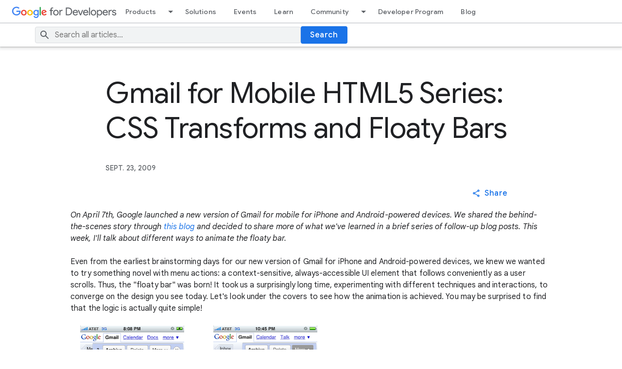

--- FILE ---
content_type: text/html; charset=utf-8
request_url: https://developers.googleblog.com/en/gmail-for-mobile-html5-series-css-transforms-and-floaty-bars/
body_size: 10111
content:


<!DOCTYPE html>
<html lang="en">
  	<head>
        <meta charset="utf-8" />
        
        <title>
            
            Gmail for Mobile HTML5 Series: CSS Transforms and Floaty Bars
            
            
            - Google Developers Blog
            
        </title>
        <meta property="og:title" content="Gmail for Mobile HTML5 Series: CSS Transforms and Floaty Bars- Google Developers Blog" />
        <meta name="viewport" content="width=device-width, initial-scale=1" />
        
	<meta name="description" content="" />
  <meta content="summary_large_image" name="twitter:card"/>
  <meta content="Google for Developers Blog - News about Web, Mobile, AI and Cloud" property="twitter:title"/>
  <meta property="og:title" content="Gmail for Mobile HTML5 Series: CSS Transforms and Floaty Bars" />
  <script type="application/ld+json">
  {
    "@context": "https://schema.org",
    "@type": "BreadcrumbList",
    "itemListElement": [{
      "@type": "ListItem",
      "position": 1,
      "name": "Google for Developers Blog",
      "item": "https://developers.googleblog.com/"
    },{
      "@type": "ListItem",
      "position": 2,
      "name": "Gmail for Mobile HTML5 Series: CSS Transforms and Floaty Bars",
      "item": "https://developers.googleblog.com/en/gmail-for-mobile-html5-series-css-transforms-and-floaty-bars/"
    }]
  }
  </script>
  <script type="application/ld+json">
    {
      "@context": "https://schema.org",
      "@type": "Article",
      "headline": "Gmail for Mobile HTML5 Series: CSS Transforms and Floaty Bars",
      "description": "None",
      "image": "https://storage.googleapis.com/gweb-developer-goog-blog-assets/images/AlpacaGET_45cp2s8Y_6J4pZJ1.2e16d0ba.fill-800x400.png",
      "datePublished": "2009-09-23",
      "author": [
        
      ]
    }
  </script>
  
  <meta content="https://storage.googleapis.com/gweb-developer-goog-blog-assets/images/AlpacaGET_45cp2s8Y_6J4pZJ1.2e16d0ba.fill-1200x600.png" property="og:image"/>
  


        
        

        <!-- Google Tag Manager -->
        <script type="text/javascript" nonce="2AiL2f98VM4FDFeT9DM5zg==" src="https://storage.googleapis.com/gweb-developer-goog-blog-cms-assets/site/20251118-195321/js/analytics.js"></script>
        <!-- End Google Tag Manager -->

        
        <link href="//www.gstatic.com/glue/v27_1/glue.min.css" rel="stylesheet">
        <link rel="stylesheet" type="text/css" href="https://storage.googleapis.com/gweb-developer-goog-blog-cms-assets/site/20251118-195321/css/dgc_blog.css">
        <link rel="icon" href="https://storage.googleapis.com/gweb-developer-goog-blog-assets/meta/favicon.ico" type="image/x-icon">
        <link rel="apple-touch-icon" href="https://storage.googleapis.com/gweb-developer-goog-blog-assets/meta/apple-touch-icon.png">

        
				<link rel="preconnect" href="https://fonts.googleapis.com">
				<link rel="preconnect" href="https://fonts.gstatic.com" crossorigin>
				<link rel="preload" href="https://fonts.googleapis.com/css2?family=Product+Sans&family=Google+Sans+Display:ital@0;1&family=Google+Sans:ital,wght@0,400;0,500;0,700;1,400;1,500;1,700&family=Google+Sans+Text:ital,wght@0,400;0,500;0,700;1,400;1,500;1,700&display=swap" as="style">
				<link rel="stylesheet" href="https://fonts.googleapis.com/css2?family=Product+Sans&family=Google+Sans+Display:ital@0;1&family=Google+Sans:ital,wght@0,400;0,500;0,700;1,400;1,500;1,700&family=Google+Sans+Text:ital,wght@0,400;0,500;0,700;1,400;1,500;1,700&display=swap">
        <link rel="stylesheet" href="https://fonts.googleapis.com/css2?family=Roboto:wght@400&display=swap">

        
        <link href="https://www.gstatic.com/glue/cookienotificationbar/cookienotificationbar.min.css" rel="stylesheet">

        
  <link
    rel="stylesheet"
    type="text/css"
    href="https://storage.googleapis.com/gweb-developer-goog-blog-cms-assets/site/20251118-195321/css/blog_detail.css"
  />
  <link type="text/css" href="https://storage.googleapis.com/gweb-developer-goog-blog-cms-assets/site/20251118-195321/css/prism.css" rel="stylesheet" />

    </head>

    <body id="main-content" class="glue-body ">
        <!-- Google Tag Manager (noscript) -->
        <noscript><iframe src="https://www.googletagmanager.com/ns.html?id=GTM-WVTLDSL "
        height="0" width="0" style="display:none;visibility:hidden"></iframe></noscript>
        <!-- End Google Tag Manager (noscript) -->

        

				
        

<!-- HTML -->
<header class="dgc-header">
  <div class="dgc-header-inner">
    <button class="hamburger" aria-haspopup="true" aria-expanded="false" aria-label="Open Menu">
      <svg role="presentation" aria-hidden="true" class="glue-icon">
        <use href="/glue-icon/#menu"></use>
      </svg>
    </button>
    <div class="product-name-wrapper">
      <a href="https://developers.google.com/" class="site-logo-link" data-label="Site logo">
        <img src="https://storage.googleapis.com/gweb-developer-goog-blog-cms-assets/site/20251118-195321/images/g-dev.svg" class="site-logo" alt="Google for Developers">
      </a>
    </div>
    <div class="desktop-nav-wrapper">
      <div class="upper-tabs-wrapper">
        <div class="upper-tabs">
          <nav class="tabs" aria-label="Upper Tabs">
            <div class="tab" dropdown>
              <a
                href="//developers.google.com/products"
                class="top-nav-title">
                Products
              </a>
              <a
                href="#"
                role="button"
                aria-haspopup="true"
                aria-expanded="true"
                aria-label="Dropdown menu for Products"
                class="dropdown-toggle">
                <svg role="presentation" aria-hidden="true" class="glue-icon">
                  <use href="/glue-icon/#arrow-drop-down"></use>
                </svg>
              </a>
              <div class="tabs-dropdown" aria-label="Submenu">
                <div class="tabs-dropdown-content">
                  <div class="tabs-dropdown-column">
                    <ul class="tabs-dropdown-section">
                      <li class="nav-title" aria-label="Develop Menu">Develop</li>
                      
                        <li class="nav-item">
                          <a href="//developer.android.com">
                            <div class="nav-item-title">
                              Android
                            </div>
                          </a>
                        </li>
                      
                        <li class="nav-item">
                          <a href="//developer.chrome.com">
                            <div class="nav-item-title">
                              Chrome
                            </div>
                          </a>
                        </li>
                      
                        <li class="nav-item">
                          <a href="//chromeos.dev/">
                            <div class="nav-item-title">
                              ChromeOS
                            </div>
                          </a>
                        </li>
                      
                        <li class="nav-item">
                          <a href="//cloud.google.com">
                            <div class="nav-item-title">
                              Cloud
                            </div>
                          </a>
                        </li>
                      
                        <li class="nav-item">
                          <a href="//firebase.google.com">
                            <div class="nav-item-title">
                              Firebase
                            </div>
                          </a>
                        </li>
                      
                        <li class="nav-item">
                          <a href="//flutter.dev">
                            <div class="nav-item-title">
                              Flutter
                            </div>
                          </a>
                        </li>
                      
                        <li class="nav-item">
                          <a href="//developers.google.com/assistant">
                            <div class="nav-item-title">
                              Google Assistant
                            </div>
                          </a>
                        </li>
                      
                        <li class="nav-item">
                          <a href="//developers.google.com/maps">
                            <div class="nav-item-title">
                              Google Maps Platform
                            </div>
                          </a>
                        </li>
                      
                        <li class="nav-item">
                          <a href="//developers.google.com/workspace">
                            <div class="nav-item-title">
                              Google Workspace
                            </div>
                          </a>
                        </li>
                      
                        <li class="nav-item">
                          <a href="//www.tensorflow.org">
                            <div class="nav-item-title">
                              TensorFlow
                            </div>
                          </a>
                        </li>
                      
                        <li class="nav-item">
                          <a href="//developers.google.com/youtube">
                            <div class="nav-item-title">
                              YouTube
                            </div>
                          </a>
                        </li>
                      
                    </ul>
                  </div>
                  <div class="tabs-dropdown-column">
                    <ul class="tabs-dropdown-section">
                      <li class="nav-title" aria-label="Grow Menu">Grow</li>
                      
                        <li class="nav-item">
                          <a href="//firebase.google.com">
                            <div class="nav-item-title">
                              Firebase
                            </div>
                          </a>
                        </li>
                      
                        <li class="nav-item">
                          <a href="//developers.google.com/google-ads">
                            <div class="nav-item-title">
                              Google Ads
                            </div>
                          </a>
                        </li>
                      
                        <li class="nav-item">
                          <a href="//developers.google.com/analytics">
                            <div class="nav-item-title">
                              Google Analytics
                            </div>
                          </a>
                        </li>
                      
                        <li class="nav-item">
                          <a href="//developer.android.com/distribute">
                            <div class="nav-item-title">
                              Google Play
                            </div>
                          </a>
                        </li>
                      
                        <li class="nav-item">
                          <a href="//developers.google.com/search">
                            <div class="nav-item-title">
                              Search
                            </div>
                          </a>
                        </li>
                      
                        <li class="nav-item">
                          <a href="//developers.google.com/web/fundamentals/engage-and-retain/push-notifications">
                            <div class="nav-item-title">
                              Web Push and Notification APIs
                            </div>
                          </a>
                        </li>
                      
                    </ul>
                  </div>
                  <div class="tabs-dropdown-column">
                    <ul class="tabs-dropdown-section">
                      <li class="nav-title" aria-label="Earn Menu">Earn</li>
                      
                        <li class="nav-item">
                          <a href="//developers.google.com/admob">
                            <div class="nav-item-title">
                              AdMob
                            </div>
                          </a>
                        </li>
                      
                        <li class="nav-item">
                          <a href="//developers.google.com/google-ads/api">
                            <div class="nav-item-title">
                              Google Ads API
                            </div>
                          </a>
                        </li>
                      
                        <li class="nav-item">
                          <a href="//developers.google.com/pay">
                            <div class="nav-item-title">
                              Google Pay
                            </div>
                          </a>
                        </li>
                      
                        <li class="nav-item">
                          <a href="//developer.android.com/google/play/billing/">
                            <div class="nav-item-title">
                              Google Play Billing
                            </div>
                          </a>
                        </li>
                      
                        <li class="nav-item">
                          <a href="//developers.google.com/interactive-media-ads">
                            <div class="nav-item-title">
                              Interactive Media Ads
                            </div>
                          </a>
                        </li>
                      
                    </ul>
                  </div>
                </div>
              </div>
            </div>
            <div class="tab">
              <a
                href="//developers.google.com/solutions/catalog"
                class="top-nav-title">
                Solutions
              </a>
            </div>
            <div class="tab">
              <a
                href="//developers.google.com/events"
                class="top-nav-title">
                Events
              </a>
            </div>
            <div class="tab">
              <a
                href="//developers.google.com/learn"
                class="top-nav-title">
                Learn
              </a>
            </div>
            <div class="tab" dropdown>
              <a
                href="//developers.google.com/community"
                class="top-nav-title">
                Community
              </a>
              <a
                href="#"
                role="button"
                aria-haspopup="true"
                aria-expanded="true"
                aria-label="Dropdown menu for Community"
                class="dropdown-toggle">
                <svg role="presentation" aria-hidden="true" class="glue-icon">
                  <use href="/glue-icon/#arrow-drop-down"></use>
                </svg>
              </a>
              <div class="tabs-dropdown" aria-label="Submenu">
                <div class="tabs-dropdown-content">
                  <div class="tabs-dropdown-column">
                    <ul class="tabs-dropdown-section">
                      <li class="nav-title" aria-label="Groups Menu">Groups</li>
                      
                        <li class="nav-item">
                          <a href="//developers.google.com/community/gdg">
                            <div class="nav-item-title">
                              Google Developer Groups
                            </div>
                          </a>
                        </li>
                      
                        <li class="nav-item">
                          <a href="//developers.google.com/community/gdsc">
                            <div class="nav-item-title">
                              Google Developer Student Clubs
                            </div>
                          </a>
                        </li>
                      
                        <li class="nav-item">
                          <a href="//developers.google.com/womentechmakers">
                            <div class="nav-item-title">
                              Woman Techmakers
                            </div>
                          </a>
                        </li>
                      
                        <li class="nav-item">
                          <a href="//developers.google.com/community/experts">
                            <div class="nav-item-title">
                              Google Developer Experts
                            </div>
                          </a>
                        </li>
                      
                        <li class="nav-item">
                          <a href="//www.techequitycollective.com/">
                            <div class="nav-item-title">
                              Tech Equity Collective
                            </div>
                          </a>
                        </li>
                      
                    </ul>
                  </div>
                  <div class="tabs-dropdown-column">
                    <ul class="tabs-dropdown-section">
                      <li class="nav-title" aria-label="Programs Menu">Programs</li>
                      
                        <li class="nav-item">
                          <a href="//developers.google.com/community/accelerators">
                            <div class="nav-item-title">
                              Accelerator
                            </div>
                          </a>
                        </li>
                      
                        <li class="nav-item">
                          <a href="//developers.google.com/community/gdsc-solution-challenge">
                            <div class="nav-item-title">
                              Solution Challenge
                            </div>
                          </a>
                        </li>
                      
                        <li class="nav-item">
                          <a href="//developers.google.com/community/devfest">
                            <div class="nav-item-title">
                              DevFest
                            </div>
                          </a>
                        </li>
                      
                    </ul>
                  </div>
                  <div class="tabs-dropdown-column">
                    <ul class="tabs-dropdown-section">
                      <li class="nav-title" aria-label="Stories Menu">Stories</li>
                      <li class="nav-item">
                        <a href="//developers.google.com/community/stories">
                          <div class="nav-item-title">
                            All Stories
                          </div>
                        </a>
                      </li>
                    </ul>
                  </div>
                </div>
              </div>
            </div>
            <div class="tab">
              <a
                href="//developers.google.com/profile/u/me"
                class="top-nav-title">
                Developer Program
              </a>
            </div>
            <div class="tab">
              <a
                href="//developers.googleblog.com/"
                class="top-nav-title">
                Blog
              </a>
            </div>
          </nav>
        </div>
      </div>
    </div>
  </div>
  <div class="dgc-header-search">
    <div class="search-wrapper glue-page">
      <div class="glue-grid">
        <form id="search-form"  action="/en/search/" method="get" class="search-content glue-grid__col glue-grid__col--span-4-sm glue-grid__col--span-9-md glue-grid__col--span-7-lg">
          <div class="search-input-wrapper">
            <svg role="presentation" aria-hidden="true" class="glue-icon search-icon">
              <use href="/glue-icon/#search"></use>
            </svg>
            <input
              type="text"
              name="query"
              
              placeholder="Search all articles..."
              aria-label="Search"
              class="search-input-field"
            />
          </div>
          <button class="glue-button glue-button--high-emphasis">
            Search
          </button>
        </form>
      </div>
    </div>
  </div>
</header>

<div class="mobile-drawer" top-level-nav>
  <nav class="nav-content" aria-label="Side menu">
    <div class="mobile-header">
      <button class="nav-close-btn nav-btn" aria-label="Close navigation">
        <svg role="presentation" aria-hidden="true" class="glue-icon">
          <use href="/glue-icon/#close"></use>
        </svg>
      </button>
      <button class="nav-back-btn nav-btn hidden" aria-label="Back to Menu">
        <svg role="presentation" aria-hidden="true" class="glue-icon">
          <use href="/glue-icon/#arrow-back"></use>
        </svg>
      </button>
      <div class="product-name-wrapper">
        <a href="https://developers.google.com/" class="site-logo-link" data-label="Site logo">
          <img src="https://storage.googleapis.com/gweb-developer-goog-blog-cms-assets/site/20251118-195321/images/g-dev.svg" class="site-logo" alt="Google for Developers">
        </a>
      </div>
    </div>
    <div class="nav-wrapper">
      <div class="mobile-nav-top">
        <ul class="nav-list">
          <li class="nav-item">
            <a href="//developers.google.com/products" class="nav-title" data-label="Tab: Products">
              <span class="nav-text" tooltip="">
                Products
             </span>
            </a>
            <ul class="nav-responsive-tabs">
              <li class="nav-item">
                <span tabindex="0" class="nav-title products-btn" data-label="More Products">
                  <span class="nav-text" menu="Products">
                    More
                  </span>
                  <span class="nav-icon" menu="Products">
                    <svg role="presentation" aria-hidden="true" class="glue-icon">
                      <use href="/glue-icon/#arrow-forward"></use>
                    </svg>
                  </span>
                </span>
              </li>
            </ul>
          </li>
          <li class="nav-item">
            <a href="//developers.google.com/solutions/catalog" class="nav-title" data-label="Tab: Solutions">
              <span class="nav-text" tooltip="">
                Solutions
             </span>
            </a>
          </li>
          <li class="nav-item">
            <a href="//developers.google.com/events" class="nav-title" data-label="Tab: Events">
              <span class="nav-text" tooltip="">
                Events
             </span>
            </a>
          </li>
          <li class="nav-item">
            <a href="//developers.google.com/learn" class="nav-title" data-label="Tab: Learn">
              <span class="nav-text" tooltip="">
                Learn
             </span>
            </a>
          </li>
          <li class="nav-item">
            <a href="//developers.google.com/community" class="nav-title" data-label="Tab: Community">
              <span class="nav-text" tooltip="">
                Community
             </span>
            </a>
            <ul class="nav-responsive-tabs">
              <li class="nav-item">
                <span tabindex="0" class="nav-title community-btn" data-label="More Community">
                  <span class="nav-text" menu="Community">
                    More
                  </span>
                  <span class="nav-icon" menu="Community">
                    <svg role="presentation" aria-hidden="true" class="glue-icon">
                      <use href="/glue-icon/#arrow-forward"></use>
                    </svg>
                  </span>
                </span>
              </li>
            </ul>
          </li>
          <li class="nav-item">
            <a href="//developers.google.com/profile/u/me" class="nav-title" data-label="Tab: Developer Program">
              <span class="nav-text" tooltip="">
                Developer Program
             </span>
            </a>
          </li>
          <li class="nav-item">
            <a href="//developers.googleblog.com/" class="nav-title" data-label="Tab: Blog">
              <span class="nav-text" tooltip="">
                Blog
             </span>
            </a>
          </li>
        </ul>
      </div>
      <div class="mobile-nav-bottom">
        <ul class="nav-list products-submenu" menu="Products" aria-label="Side menu">
          <li class="nav-item nav-heading">
            <span class="nav-title">
              <span class="nav-text">
                Develop
              </span>
            </span>
          </li>
          
            <li class="nav-item">
              <a href="//developer.android.com" class="nav-title">
                <span class="nav-text">
                  Android
                </span>
              </a>
            </li>
          
            <li class="nav-item">
              <a href="//developer.chrome.com" class="nav-title">
                <span class="nav-text">
                  Chrome
                </span>
              </a>
            </li>
          
            <li class="nav-item">
              <a href="//chromeos.dev/" class="nav-title">
                <span class="nav-text">
                  ChromeOS
                </span>
              </a>
            </li>
          
            <li class="nav-item">
              <a href="//cloud.google.com" class="nav-title">
                <span class="nav-text">
                  Cloud
                </span>
              </a>
            </li>
          
            <li class="nav-item">
              <a href="//firebase.google.com" class="nav-title">
                <span class="nav-text">
                  Firebase
                </span>
              </a>
            </li>
          
            <li class="nav-item">
              <a href="//flutter.dev" class="nav-title">
                <span class="nav-text">
                  Flutter
                </span>
              </a>
            </li>
          
            <li class="nav-item">
              <a href="//developers.google.com/assistant" class="nav-title">
                <span class="nav-text">
                  Google Assistant
                </span>
              </a>
            </li>
          
            <li class="nav-item">
              <a href="//developers.google.com/maps" class="nav-title">
                <span class="nav-text">
                  Google Maps Platform
                </span>
              </a>
            </li>
          
            <li class="nav-item">
              <a href="//developers.google.com/workspace" class="nav-title">
                <span class="nav-text">
                  Google Workspace
                </span>
              </a>
            </li>
          
            <li class="nav-item">
              <a href="//www.tensorflow.org" class="nav-title">
                <span class="nav-text">
                  TensorFlow
                </span>
              </a>
            </li>
          
            <li class="nav-item">
              <a href="//developers.google.com/youtube" class="nav-title">
                <span class="nav-text">
                  YouTube
                </span>
              </a>
            </li>
          
          <li class="nav-item nav-heading">
            <span class="nav-title">
              <span class="nav-text">
                Grow
              </span>
            </span>
          </li>
          
            <li class="nav-item">
              <a href="//firebase.google.com" class="nav-title">
                <span class="nav-text">
                  Firebase
                </span>
              </a>
            </li>
          
            <li class="nav-item">
              <a href="//developers.google.com/google-ads" class="nav-title">
                <span class="nav-text">
                  Google Ads
                </span>
              </a>
            </li>
          
            <li class="nav-item">
              <a href="//developers.google.com/analytics" class="nav-title">
                <span class="nav-text">
                  Google Analytics
                </span>
              </a>
            </li>
          
            <li class="nav-item">
              <a href="//developer.android.com/distribute" class="nav-title">
                <span class="nav-text">
                  Google Play
                </span>
              </a>
            </li>
          
            <li class="nav-item">
              <a href="//developers.google.com/search" class="nav-title">
                <span class="nav-text">
                  Search
                </span>
              </a>
            </li>
          
            <li class="nav-item">
              <a href="//developers.google.com/web/fundamentals/engage-and-retain/push-notifications" class="nav-title">
                <span class="nav-text">
                  Web Push and Notification APIs
                </span>
              </a>
            </li>
          
          <li class="nav-item nav-heading">
            <span class="nav-title">
              <span class="nav-text">
                Earn
              </span>
            </span>
          </li>
          
            <li class="nav-item">
              <a href="//developers.google.com/admob" class="nav-title">
                <span class="nav-text">
                  AdMob
                </span>
              </a>
            </li>
          
            <li class="nav-item">
              <a href="//developers.google.com/google-ads/api" class="nav-title">
                <span class="nav-text">
                  Google Ads API
                </span>
              </a>
            </li>
          
            <li class="nav-item">
              <a href="//developers.google.com/pay" class="nav-title">
                <span class="nav-text">
                  Google Pay
                </span>
              </a>
            </li>
          
            <li class="nav-item">
              <a href="//developer.android.com/google/play/billing/" class="nav-title">
                <span class="nav-text">
                  Google Play Billing
                </span>
              </a>
            </li>
          
            <li class="nav-item">
              <a href="//developers.google.com/interactive-media-ads" class="nav-title">
                <span class="nav-text">
                  Interactive Media Ads
                </span>
              </a>
            </li>
          
        </ul>
        <ul class="nav-list community-submenu hidden" menu="Community" aria-label="Side menu">
          <li class="nav-item nav-heading">
            <span class="nav-title">
              <span class="nav-text">
                Groups
              </span>
            </span>
          </li>
          
            <li class="nav-item">
              <a href="//developers.google.com/community/gdg" class="nav-title">
                <span class="nav-text">
                  Google Developer Groups
                </span>
              </a>
            </li>
          
            <li class="nav-item">
              <a href="//developers.google.com/community/gdsc" class="nav-title">
                <span class="nav-text">
                  Google Developer Student Clubs
                </span>
              </a>
            </li>
          
            <li class="nav-item">
              <a href="//developers.google.com/womentechmakers" class="nav-title">
                <span class="nav-text">
                  Woman Techmakers
                </span>
              </a>
            </li>
          
            <li class="nav-item">
              <a href="//developers.google.com/community/experts" class="nav-title">
                <span class="nav-text">
                  Google Developer Experts
                </span>
              </a>
            </li>
          
            <li class="nav-item">
              <a href="//www.techequitycollective.com/" class="nav-title">
                <span class="nav-text">
                  Tech Equity Collective
                </span>
              </a>
            </li>
          
          <li class="nav-item nav-heading">
            <span class="nav-title">
              <span class="nav-text">
                Programs
              </span>
            </span>
          </li>
          
            <li class="nav-item">
              <a href="//developers.google.com/community/accelerators" class="nav-title">
                <span class="nav-text">
                  Accelerator
                </span>
              </a>
            </li>
          
            <li class="nav-item">
              <a href="//developers.google.com/community/gdsc-solution-challenge" class="nav-title">
                <span class="nav-text">
                  Solution Challenge
                </span>
              </a>
            </li>
          
            <li class="nav-item">
              <a href="//developers.google.com/community/devfest" class="nav-title">
                <span class="nav-text">
                  DevFest
                </span>
              </a>
            </li>
          
          <li class="nav-item nav-heading">
            <span class="nav-title">
              <span class="nav-text">
                Stories
              </span>
            </span>
          </li>
          <li class="nav-item">
            <a href="//developers.google.com/community/stories" class="nav-title" aria-label="All Stories">
              <span class="nav-text">
                All Stories
              </span>
            </a>
          </li>
        </ul>
      </div>
      
    </div>
  </nav>
  <select
    aria-label="Change language"
    name="lang-selector"
    id="lang-selector-nav"
    class="glue-form__dropdown glue-mobile-nav__lang-dropdown"
    onchange="window.location.href=this.value"
  >
    
  </select>
</div>

<div class="backdrop"></div>

        
  <div class="blog-detail-container">

    

    <section class="heading-container glue-page  glue-spacer-5-top">
      <h1 class="glue-headline glue-headline--headline-1">Gmail for Mobile HTML5 Series: CSS Transforms and Floaty Bars</h1>
    </section>

    <section class="summary-container glue-page glue-spacer-4-top">
      <div class="date-time">
        <div class="published-date glue-font-weight-medium">SEPT. 23, 2009</div>
      </div>
    </section>

    <section class="glue-page glue-grid glue-spacer-1-top">

      <section class="author-container glue-grid__col glue-grid__col--span-4-sm glue-grid__col--span-10-md">
      
      </section>
      <section class="social-container glue-grid__col glue-grid__col--span-4-sm glue-grid__col--span-2-md">
        <button id="social-button" class="glue-button glue-button--low-emphasis glue-button--icon" aria-haspopup="true" aria-expanded="false">
          <svg role="presentation" aria-hidden="true" class="glue-icon">
            <use href="/glue-icon/#share"></use>
          </svg>
          <span>Share</span>
        </button>
        <ul id="social-menu" class="glue-elevation-level-1" role="menu" aria-labelledby="social-button">
          <li>
            <a href="https://www.facebook.com/sharer/sharer.php?u={url}"
                title="Share on Facebook" target="_blank" rel="noopener">
              <svg role="presentation" aria-hidden="true"
                  class="glue-icon glue-icon--social glue-icon--32px">
                <use href="/glue-icon/#post-facebook"></use>
              </svg>
              <span>Facebook</span>
            </a>
          </li>
          <li>
            <a href="https://twitter.com/intent/tweet?text={url}"
                title="Share on Twitter" target="_blank" rel="noopener">
              <svg role="presentation" aria-hidden="true"
                  class="glue-icon glue-icon--social glue-icon--32px">
                <use href="/glue-icon/#twitter-x"></use>
              </svg>
              <span>Twitter</span>
            </a>
          </li>
          <li>
            <a href="https://www.linkedin.com/shareArticle?url={url}&amp;mini=true" title="Share on LinkedIn" target="_blank" rel="noopener">
              <svg role="presentation" aria-hidden="true"
                  class="glue-icon glue-icon--social glue-icon--32px">
                <use href="/glue-icon/#post-linkedin"></use>
              </svg>
              <span>LinkedIn</span>
            </a>
          </li>
          <li>
            <a href="mailto:name@example.com?subject=Check%20out%20this%20site&body=Check%20out%20{url}" title="Send via Email">
              <svg role="presentation" aria-hidden="true"
                  class="glue-icon glue-icon--social glue-icon--32px">
                <use href="/glue-icon/#email"></use>
              </svg>
              <span>Mail</span>
            </a>
          </li>
          <li>
            <a href="#" title="Get shareable link" data-link="" data-copy-text="Copy Link" data-copied-text="Copied!">
              <svg role="presentation" aria-hidden="true"
                  class="glue-icon glue-icon--social glue-icon--32px">
                <use href="/glue-icon/#link"></use>
              </svg>
              <span></span>
            </a>
          </li>
        </ul>
      </section>
    </section>

    
    <i>On April 7th, Google launched a new version of Gmail for mobile
      for iPhone and Android-powered devices. We shared the behind-the-scenes story through <a
      href="http://googlecode.blogspot.com/2009/04/html5-and-webkit-pave-way-for-mobile.html"
      title="this blog">this blog</a> and decided to share more of what we've learned in a
      brief series of follow-up blog posts. This week, I'll talk about different ways to animate the
      floaty bar.</i><br /><br />Even from the earliest brainstorming days for our
      new version of Gmail for iPhone and Android-powered devices, we knew we wanted to try
      something novel with menu actions: a context-sensitive, always-accessible UI element that
      follows conveniently as a user scrolls. Thus, the "floaty bar" was born! It took us a
      surprisingly long time, experimenting with different techniques and interactions, to converge
      on the design you see today. Let's look under the covers to see how the animation is achieved.
      You may be surprised to find that the logic is actually quite simple!<br /><br
      /><a onblur="try {parent.deselectBloggerImageGracefully();} catch(e) {}"
      href="http://4.bp.blogspot.com/_EuCTzLdp3vE/Srpihi2V3FI/AAAAAAAACzk/3SdzErEuClU/s1600-h/gmail_floaty1.png"><img
      style="margin-left: 20px;cursor:pointer; cursor:hand;width: 214px; height: 320px;"
      src="https://storage.googleapis.com/gweb-developer-goog-blog-assets/images_archive/original_images/gmail_floaty1.png"
      border="0" alt="" id="BLOGGER_PHOTO_ID_5384724632904784978" /></a><a onblur="try
      {parent.deselectBloggerImageGracefully();} catch(e) {}"
      href="http://1.bp.blogspot.com/_EuCTzLdp3vE/Srpio_Hlj3I/AAAAAAAACzs/-fvFyuSoxFY/s1600-h/gmail_floaty2.png"><img
      style="margin-left: 60px;cursor:pointer; cursor:hand;width: 214px; height: 320px;"
      src="https://storage.googleapis.com/gweb-developer-goog-blog-assets/images_archive/original_images/gmail_floaty2.png"
      border="0" alt="" id="BLOGGER_PHOTO_ID_5384724760752394098" /></a><br
      /><span style="margin-left: 150px;">Screenshots of the floaty bar in
      action</span><br /><br />In CSS:<br
      /><code><pre>.CSS_FLOATY_BAR {<br /> ...<br /> top: -50px; /* start
      off the screen, so it slides in nicely */<br /> -webkit-transition: top 0.2s
      ease-out;<br /> ...<br />}</pre></code>In JavaScript:<br
      /><code><pre>// Constructor for the floaty bar<br />gmail.FloatyBar =
      function() {<br /> this.menuDiv = document.createElement('div');<br />
      this.menuDiv.className = CSS_FLOATY_BAR;<br /> ...<br />};<br /><br
      />// Called when it's time for the floaty bar to move<br
      />gmail.FloatyBar.prototype.setTop = function() {<br /> this.menuDiv.style.top =
      window.scrollY + 'px';<br />};<br /><br />// Called when the floaty bar menu
      is dismissed<br />gmail.FloatyBar.prototype.hideOffScreen = function() {<br />
      this.menuDiv.style.top = '-50px';<br />};<br /><br />gmail.floatyBar = new
      gmail.FloatyBar();<br /><br />// Listen for scroll events on the top level
      window<br />window.onscroll = function() {<br /> ...<br />
      gmail.floatyBar.setTop();<br /> ...<br />};</pre></code>The essence
      here is that when the viewport scrolls, the floaty bar 'top' is set to the new viewport
      offset. The <span class="Apple-style-span" style="font-family:'Courier
      New';">-webkit-transition</span> rule specifies the animation parameters. (The 'top'
      property is to be animated, over 0.2s, using the ease-out timing function.) This is the
      animation behavior we had at launch, and it works just fine on Android and mobile Safari
      browsers.<br /><br />However, there's actually a better way to achieve the same
      effect, and the improvement is particularly evident on mobile Safari. The trick is to use "CSS
      transforms". CSS transforms is a mechanism for applying different types of affine
      transformations to page elements, specified via CSS. We're going to use a simple one which is
      <b>translateY</b>. Here's the same logic, updated to use CSS transforms.<br
      /><br />In CSS:<br /><code><pre>.CSS_FLOATY_BAR {<br />
      ...<br /> top: -50px; /* start off the screen, so it slides in nicely */<br />
      -webkit-transition: -webkit-transform 0.2s ease-out;<br /> ...<br
      />}</pre></code>In JavaScript:<br /><code><pre>// Called when
      it's time for the floaty bar to move<br />gmail.FloatyBar.prototype.setTop = function()
      {<br /> var translate = window.scrollY - (-50);<br />
      this.menuDiv.style['-webkit-transform'] = 'translateY(' + translate + 'px)';<br
      />};<br /><br />// Called when the floaty bar menu is dismissed<br
      />gmail.FloatyBar.prototype.hideOffScreen = function() {<br />
      this.menuDiv.style['-webkit-transform'] = 'translateY(0px)';<br
      />};</pre></code>Upon every scroll event, the floaty bar is translated
      vertically to the new viewport offset (modulo the offscreen offset which is important to the
      floaty bar's initial appearance). And, why exactly is this such an improvement? Even though
      the logic is equivalent, iPhone OS's implementation of CSS transforms is "<a id="duhm"
      href="http://developer.apple.com/safari/library/documentation/InternetWeb/Conceptual/SafariVisualEffectsProgGuide/Transforms/Transforms.html"
      title="is performance enhanced">performance enhanced</a>", whilst our first iteration
      (animating the 'top' property) is performed by the OS in software. That's why the experience
      was unfortunately somewhat chunky at times, depending on the speed of the iPhone
      hardware.<br /><br />You'll see smoother looking floaty bars coming very soon to
      an iPhone near you. This is just the first in a series of improvements we're planning for the
      mobile Gmail floaty bar. Watch for them in our iterative webapp, rolling out over the next
      couple of weeks and months!<br /><br /><span style="font-style: italic;"
      class="byline-author">By Joanne McKinley, Software Engineer, Google
      Mobile</span><br /><br /><i>Previous posts from Gmail for Mobile HTML5
      Series:</i><br /><i><a
      href="http://googlecode.blogspot.com/2009/04/html5-and-webkit-pave-way-for-mobile.html"
      title="HTML5 and Webkit pave the way for mobile web applications">HTML5 and Webkit pave the
      way for mobile web applications</a><br /><a
      href="http://googlecode.blogspot.com/2009/04/gmail-for-mobile-html5-series-using.html"
      title="Using AppCache to launch offline - Part 1">Using AppCache to launch offline - Part
      1</a><br /><a
      href="http://googlecode.blogspot.com/2009/05/gmail-for-mobile-html5-series-part-2.html"
      title="Using AppCache to launch offline - Part 2">Using AppCache to launch offline - Part
      2</a><br /><a
      href="http://googlecode.blogspot.com/2009/05/gmail-for-mobile-html5-series-part-3.html"
      title="Using AppCache to launch offline - Part 3">Using AppCache to launch offline - Part
      3</a><br /><a
      href="http://googlecode.blogspot.com/2009/05/gmail-for-mobile-html5-series-common.html"
      title="A Common API for Web Storage">A Common API for Web Storage</a><br
      /><a
      href="http://google-code-updates.blogspot.com/2009/06/gmail-for-mobile-html5-series.html"
      title="Suggestions for better performance">Suggestions for better
      performance</a><br /><a
      href="http://googlecode.blogspot.com/2009/06/gmail-for-mobile-html5-series-cache.html"
      title="Cache pattern for offline HTML5 web application">Cache pattern for offline HTML5 web
      application</a><br /><a
      href="http://googlecode.blogspot.com/2009/07/gmail-for-mobile-html5-series-using.html"
      title="Using timers effectively">Using timers effectively</a><br /><a
      href="http://googlecode.blogspot.com/2009/07/gmail-for-mobile-html5-series.html" id="kwz7"
      title="Autogrowing Textareas">Autogrowing Textareas</a><br /><a title="Let's
      Make the Web Faster"
      href="http://googlecode.blogspot.com/2009/09/gmail-for-mobile-html5-series-reducing.html"
      id="sdb5">Reducing Startup Latency</a></i>
    

    <section class="navigation-container glue-page glue-spacer-6-top">
      <div class="posted-in-section">
        <div class="posted-in-section__heading">
          <span class="glue-caption">
            posted in:
          </span>
        </div>
        <div class="posted-in-section__tags">
          <ul>
              
              
                  <li>
                      <a href="/en/search/?tag=mobile" class="glue-caption">mobile</a>
                  </li>
              
                  <li>
                      <a href="/en/search/?tag=css" class="glue-caption">css</a>
                  </li>
              
                  <li>
                      <a href="/en/search/?tag=javascript" class="glue-caption">javascript</a>
                  </li>
              
                  <li>
                      <a href="/en/search/?tag=gmail" class="glue-caption">gmail</a>
                  </li>
              
                  <li>
                      <a href="/en/search/?tag=html5" class="glue-caption">html5</a>
                  </li>
              
          </ul>
      </div>
      </div>
      <div class="buttons-section">
        <div class="buttons-section__left">
          <a href="/en/announcing-the-google-sidewiki-api/" class="glue-button--icon glue-elevation-level-1 " aria-label="Previous">
            <svg role="presentation" aria-hidden="true" class="glue-icon">
              <use href="/glue-icon/#chevron-left"></use>
            </svg>
          </a>
          <span class="caption ">Previous</span>
        </div>
        <div class="buttons-section__right">
          <span class="caption ">Next</span>
          <a href="/en/google-sites-now-with-an-api/" class="glue-button--icon glue-elevation-level-1 "  aria-label="Next">
            <svg role="presentation" aria-hidden="true" class="glue-icon">
              <use href="/glue-icon/#chevron-right"></use>
            </svg>
          </a>
        </div>
      </div>
    </section>

    
  </div>


				
				

<div class="footer-linkboxes__wrapper">
  <nav class="footer-linkboxes" aria-label="Footer links">
    <ul class="footer-linkboxes__list">
      <li class="footer-linkbox">
        <span class="footer-linkbox-heading">
          Connect
        </span>
        <ul class="footer-linkbox-list">
          
            <li class="footer-linkbox-list__item">
              <a href="//googledevelopers.blogspot.com" class="footer-linkbox-list__link">
                Blog
              </a>
            </li>
          
            <li class="footer-linkbox-list__item">
              <a href="https://goo.gle/3FReQXN" class="footer-linkbox-list__link">
                Bluesky
              </a>
            </li>
          
            <li class="footer-linkbox-list__item">
              <a href="https://goo.gle/googlefordevs" class="footer-linkbox-list__link">
                Instagram
              </a>
            </li>
          
            <li class="footer-linkbox-list__item">
              <a href="https://goo.gle/gdevs-li" class="footer-linkbox-list__link">
                LinkedIn
              </a>
            </li>
          
            <li class="footer-linkbox-list__item">
              <a href="https://goo.gle/gdevs-tw" class="footer-linkbox-list__link">
                X (Twitter)
              </a>
            </li>
          
            <li class="footer-linkbox-list__item">
              <a href="https://goo.gle/developers" class="footer-linkbox-list__link">
                YouTube
              </a>
            </li>
          
        </ul>
      </li>
      <li class="footer-linkbox">
        <span class="footer-linkbox-heading">
          Programs
        </span>
        <ul class="footer-linkbox-list">
          
            <li class="footer-linkbox-list__item">
              <a href="//developers.google.com/program" class="footer-linkbox-list__link">
                Google Developer Program
              </a>
            </li>
          
            <li class="footer-linkbox-list__item">
              <a href="//developers.google.com/community/gdg" class="footer-linkbox-list__link">
                Google Developer Groups
              </a>
            </li>
          
            <li class="footer-linkbox-list__item">
              <a href="//developers.google.com/community/experts" class="footer-linkbox-list__link">
                Google Developer Experts
              </a>
            </li>
          
            <li class="footer-linkbox-list__item">
              <a href="//developers.google.com/community/accelerators" class="footer-linkbox-list__link">
                Accelerators
              </a>
            </li>
          
            <li class="footer-linkbox-list__item">
              <a href="//www.womentechmakers.com" class="footer-linkbox-list__link">
                Women Techmakers
              </a>
            </li>
          
            <li class="footer-linkbox-list__item">
              <a href="//developers.google.com/community/nvidia" class="footer-linkbox-list__link">
                Google Cloud &amp; NVIDIA
              </a>
            </li>
          
        </ul>
      </li>
      <li class="footer-linkbox">
        <span class="footer-linkbox-heading">
          Developer consoles
        </span>
        <ul class="footer-linkbox-list">
          
            <li class="footer-linkbox-list__item">
              <a href="//console.developers.google.com" class="footer-linkbox-list__link">
                Google API Console
              </a>
            </li>
          
            <li class="footer-linkbox-list__item">
              <a href="//console.cloud.google.com" class="footer-linkbox-list__link">
                Google Cloud Platform Console
              </a>
            </li>
          
            <li class="footer-linkbox-list__item">
              <a href="//play.google.com/apps/publish" class="footer-linkbox-list__link">
                Google Play Console
              </a>
            </li>
          
            <li class="footer-linkbox-list__item">
              <a href="//console.firebase.google.com" class="footer-linkbox-list__link">
                Firebase Console
              </a>
            </li>
          
            <li class="footer-linkbox-list__item">
              <a href="//console.actions.google.com" class="footer-linkbox-list__link">
                Actions on Google Console
              </a>
            </li>
          
            <li class="footer-linkbox-list__item">
              <a href="//cast.google.com/publish" class="footer-linkbox-list__link">
                Cast SDK Developer Console
              </a>
            </li>
          
            <li class="footer-linkbox-list__item">
              <a href="//chrome.google.com/webstore/developer/dashboard" class="footer-linkbox-list__link">
                Chrome Web Store Dashboard
              </a>
            </li>
          
            <li class="footer-linkbox-list__item">
              <a href="//console.home.google.com/" class="footer-linkbox-list__link">
                Google Home Developer Console
              </a>
            </li>
          
        </ul>
      </li>
    </ul>
  </nav>
</div>
<div class="footer-utility__wrapper">
  <div>
    <nav class="footer-sites" aria-label="Other Google Developers websites">
      <a href="https://developers.google.com/" class="site-logo-link" data-label="Site logo">
        <img src="https://storage.googleapis.com/gweb-developer-goog-blog-cms-assets/site/20251118-195321/images/g-dev.svg" class="site-logo" alt="Google for Developers">
      </a>
      <ul class="footer-sites-list">
        <li class="footer-sites-item">
          <a href="//developer.android.com" class="footer-sites-link">
            Android
          </a>
        </li>
        <li class="footer-sites-item">
          <a href="//developer.chrome.com/home" class="footer-sites-link">
            Chrome
          </a>
        </li>
        <li class="footer-sites-item">
          <a href="//firebase.google.com" class="footer-sites-link">
            Firebase
          </a>
        </li>
        <li class="footer-sites-item">
          <a href="//cloud.google.com" class="footer-sites-link">
            Google Cloud Platform
          </a>
        </li>
        <li class="footer-sites-item">
          <a href="//developers.google.com/products" class="footer-sites-link">
            All products
          </a>
        </li>
        <li class="footer-sites-item">
          <button aria-hidden="true" class="glue-cookie-notification-bar-control footer-sites-link">
            Manage cookies
          </button>
        </li>
      </ul>
    </nav>
    <nav class="footer-utility-links">
      <ul class="footer-utility-list">
        <li class="footer-utility-item">
          <a href="//developers.google.com/terms/site-terms" class="footer-utility-link">
            Terms
          </a>
        </li>
        <li class="footer-utility-item">
          <a href="//policies.google.com/privacy" class="footer-utility-link">
            Privacy
          </a>
        </li>
      </ul>
    </nav>
  </div>
</div>


        
				

        
        <script nonce="2AiL2f98VM4FDFeT9DM5zg==" src="https://www.youtube.com/player_api"></script>
        <script nonce="2AiL2f98VM4FDFeT9DM5zg==" src="//www.gstatic.com/glue/v27_1/glue.min.js"></script>
        <script nonce="2AiL2f98VM4FDFeT9DM5zg==" type="text/javascript" src="https://storage.googleapis.com/gweb-developer-goog-blog-cms-assets/site/20251118-195321/js/dgc_blog.js"></script>

        <script nonce="2AiL2f98VM4FDFeT9DM5zg==" src="https://www.gstatic.com/glue/cookienotificationbar/cookienotificationbar.min.js"
            data-glue-cookie-notification-bar-category="2A"
            data-glue-cookie-notification-bar-site-id="developers.googleblog.com"></script>

        
  <script src="https://storage.googleapis.com/gweb-developer-goog-blog-cms-assets/site/20251118-195321/js/blog_detail.js" nonce="2AiL2f98VM4FDFeT9DM5zg=="></script>
  <script src="https://storage.googleapis.com/gweb-developer-goog-blog-cms-assets/site/20251118-195321/js/prism.js" nonce="2AiL2f98VM4FDFeT9DM5zg=="></script>

    </body>
</html>


--- FILE ---
content_type: text/css
request_url: https://storage.googleapis.com/gweb-developer-goog-blog-cms-assets/site/20251118-195321/css/blog_detail.css
body_size: 10072
content:
.blog-detail-container {
    max-width: 990px;
    margin: auto;
}

/* Global Typography */
.blog-detail-container .blocks-container .block .inner-block-content.rich-content {
    > h2, h3, h4, h5, h6 {
        margin-top: 1rem;
        margin-bottom: 1rem;
    }
    > blockquote {
        margin: 1.75rem 0;
        background: #f9f9f9;
        border-left: 5px solid #676363;
        padding: 20px;
        font-size: 1.25rem;
        line-height: 1.75rem;
    }
}

/* Tags Rules */

.blog-detail-container .tags-container {
    display: flex;
    flex-direction: row;
    flex-wrap: wrap;
    gap: 10px;
}

/* Summary Rules */

.blog-detail-container .summary-container {
    color: var(--glue-grey-700);
    font-size: 14px;
}

/* Author Rules */

.blog-detail-container .author-container {
    display: flex;
    flex-direction: row;
    flex-wrap: wrap;
    gap: 20px;
}

.blog-detail-container .author-container .author-obj {
    display: flex;
    flex-direction: column;
    font-size: 14px;
}

.blog-detail-container .author-container .author-obj .role,
.blog-detail-container .author-container .author-obj .team {
    color: var(--glue-grey-700);    
}

/* Social Rules */

.social-container {
    position: relative;
}

.social-container #social-menu {
    display: none;
    position: absolute;
    top: 100%;
    left: 0;
    z-index: 1;
    padding: 16px;
    margin: 0;
    list-style: none;
    background-color: #fff;
    border-radius: 4px;
    opacity: 0;
    transition: opacity 0.2s ease-in-out;
}

.social-container #social-menu li {
    display: flex;
    width: 100%;
    -webkit-margin-end: 0;
    -moz-margin-end: 0;
    margin-inline-end: 0;
}

.social-container #social-menu li a {
    border-radius: unset;
    display: flex;
    flex-direction: row;
    justify-content: start;
    align-items: center;
    text-decoration: none;
    padding: 8px;
}

.social-container #social-menu li a:hover {
    border-radius: 4px;
}

.social-container #social-menu li a svg {
    fill: var(--glue-grey-700);
}

.social-container #social-menu li a span {
    margin-left: 8px;
    color: var(--glue-grey-900);
    width: 100%;
}

.social-container #social-button[aria-expanded="true"] + #social-menu {
    display: block;
    opacity: 1;
}

/* Blocks Rules */

.blog-detail-container .blocks-container .block .banner-image {
    width: 100%;
    height: auto;
}

.blog-detail-container .blocks-container .block .responsive-images-container {
    display: flex;
    flex-wrap: nowrap;
    flex-direction: column;
    gap: 20px;
    margin-top: 40px;
}

.blog-detail-container .blocks-container .block .responsive-images-container .inner-block-content {
    margin: 60px 20px 0 20px;
}

.blog-detail-container .blocks-container .block .inner-block-content {
    margin-top: 40px;
}

.blog-detail-container .blocks-container .block .inner-block-content.rich-content h2 {
    font-weight: 400;
    font-size: 36px;
    line-height: 44px;
    color: var(--glue-grey-900);
}

.blog-detail-container .blocks-container .block .inner-block-content.rich-content p {
    font-weight: 400;
    font-size: 16px;
    line-height: 26px;
    letter-spacing: 0.1px;
    color: var(--glue-grey-900);
}

.blog-detail-container .blocks-container .block .cta-block__container .cta-block__wrapper .glue-button {
    border-radius: 4px;
}

.blog-detail-container .blocks-container .block .inner-block-content .image-wrapper {
    display: flex;
    flex-direction: column;
    align-items: center;
    justify-content: center;
}

.blog-detail-container .blocks-container .block .inner-block-content .image-wrapper .regular-image-description,
.blog-detail-container .blocks-container .block .inner-block-content.video-block .video-description,
.blog-detail-container .blocks-container .block .inner-block-content.yt-video .video-description,
.blog-detail-container .blocks-container .block .inner-block-content.code-block .code-block-description {
    font-weight: 400;
    font-size: 14px;
    line-height: 20px;
    letter-spacing: 0.2px;
    text-align: center;
    margin-top: 20px;
    color: var(--glue-grey-700);
    display: block;
}

.blog-detail-container .blocks-container .block .inner-block-content.video-block video {
    width: 100%;
    height: 390px;
}

@media (min-width: 600px) {
    .blog-detail-container .blocks-container .block .cta-block__container .cta-block__wrapper {
        margin: 0 30px;
        margin-top: 50px;
    }
    .blog-detail-container .blocks-container .block .inner-block-content {
        margin: 0 30px;
        margin-top: 50px;
    }
    .blog-detail-container .blocks-container .block .responsive-images-container {
        flex-direction: row;
    }
}

@media (min-width: 1024px) {
    .blog-detail-container .blocks-container .block .cta-block__container .cta-block__wrapper {
        margin: 0 100px;
        margin-top: 70px;
    }
    .blog-detail-container .blocks-container .block .inner-block-content {
        margin: 0 100px;
        margin-top: 70px;
    }
}

.blog-detail-container .blocks-container .block .inner-block-content.code-block {
    margin-top: 20px;
    margin-bottom: -20px;
}

/* Code Block Rules */
.code-block {
    position: relative;
}

.code-block pre {
    padding-top: 24px;
    padding-bottom: 24px;
}

.language-block {
    position: absolute;
    top: 8px;
    left: 12px;
    display: flex;
    align-items: center;
    z-index: 1;
}

.copy-code-block {
    position: absolute;
    top: 0;
    right: 40px;
    display: flex;
    align-items: center;
    z-index: 1;
}

.dark-mode-block {
    position: absolute;
    top: 0;
    right: 4px;
    display: flex;
    align-items: center;
    z-index: 1;
}

.copy-clipboard, .dark-mode-toggle {
    cursor: pointer;
    background: none;
    border: none;
    width: 42px;
    height: 42px;
}

.copy-clipboard svg, .dark-mode-toggle svg {
    margin-top: 4px;
}

.copy-clipboard:hover, .dark-mode-toggle:hover {
    opacity: 0.8;
    border-radius: 100%;
}

body.dark-mode .copy-clipboard svg,
body.dark-mode .dark-mode-toggle svg {
    fill: var(--glue-grey-200)
}

body.dark-mode .language-block,
body.dark-mode .copy-code-block {
    color: var(--glue-grey-200)
}


/* Table Rules */
.table-block table {
    width: 100%
}

.table-block table, .table-block th, .table-block td {
    border:1px solid black;
    padding: 0 5px;
  }

/* Navigation Rules */

.blog-detail-container .navigation-container {
    display: flex;
    flex-direction: column;
    gap: 34px;
    margin-bottom: 2rem;
}

.blog-detail-container .navigation-container .posted-in-section {
    display: flex;
    flex-direction: column;
}

.blog-detail-container .navigation-container .posted-in-section .posted-in-section__heading {
    margin-bottom: 20px;
}

.blog-detail-container .navigation-container .posted-in-section .posted-in-section__heading span {
    font-family: Roboto;
    text-transform: uppercase;
    font-weight: 500;
}

.blog-detail-container .navigation-container .posted-in-section .posted-in-section__tags ul {
    margin: 0;
    padding: 0;
    list-style: none;
    display: flex;
    flex-direction: row;
    flex-wrap: wrap;
    gap: 12px;
}

.blog-detail-container .navigation-container .posted-in-section .posted-in-section__tags ul li a {
    display: flex;
    align-items: center;
    background-color: var(--glue-blue-50);
    border-radius: 17px;
    padding: 2px 20px;
    text-decoration: none;
    color: var(--glue-blue-900);
}

.blog-detail-container .navigation-container .buttons-section {
    display: flex;
    flex-direction: row;
    justify-content: space-between;
    align-items: center;
}

.blog-detail-container .navigation-container .buttons-section .buttons-section__left,
.blog-detail-container .navigation-container .buttons-section .buttons-section__right {
    display: flex;
    flex-direction: row;
    align-items: center;
    gap: 22px;
}

.blog-detail-container .navigation-container .buttons-section .buttons-section__left span,
.blog-detail-container .navigation-container .buttons-section .buttons-section__right span {
    display: none;
    font-weight: 500;
    letter-spacing: 1.5px;
    text-transform: uppercase;
}

.blog-detail-container .navigation-container .buttons-section a {
    display: flex;
    align-items: center;
    justify-content: center;
    color: #000;
    padding: 0;
    width: 64px;
    height: 64px;
    border-radius: 50px;
}

.blog-detail-container .navigation-container .buttons-section a.disabled,
.blog-detail-container .navigation-container .buttons-section span.disabled {
    visibility: hidden;
    pointer-events: none;
}

.blog-detail-container .navigation-container .buttons-section a svg {
    width: 24px;
    height: 24px;
    margin: 0;
}

@media (min-width: 600px) {
    .blog-detail-container .navigation-container .posted-in-section {
        flex-direction: row;
        align-items: center;
        gap: 28px;
        margin: 0 30px;
    }

    .blog-detail-container .navigation-container .posted-in-section .posted-in-section__heading {
        flex-shrink: 0;
        margin: 0;
    }

    .blog-detail-container .navigation-container .buttons-section .buttons-section__left span,
    .blog-detail-container .navigation-container .buttons-section .buttons-section__right span {
        display: inline-flex;
    }

    .blog-detail-container .navigation-container .buttons-section {
        margin: 0 30px;
    }
}

@media (min-width: 1024px) {
    .blog-detail-container .navigation-container {
        gap: 68px;
    }

    .blog-detail-container .navigation-container .posted-in-section {
        margin: 0 100px;
    }

    .blog-detail-container .navigation-container .buttons-section {
        margin: 0 100px;
    }
}

/* Related Posts Rules */

.blog-detail-container .related-posts-container {
    display: flex;
    flex-direction: column;
    align-items: center;
}

.blog-detail-container .related-posts-container .related-posts-container__carousel {
    width: 100%;
}

.blog-detail-container .related-posts-container .related-posts-container__carousel .glue-carousel__item .glue-card__tags {
    display: flex;
    flex-direction: row;
    align-items: center;
    flex-wrap: wrap;

    span {
        margin: 0 8px 0 0;
    }
}

.blog-detail-container .related-posts-container .related-posts-container__carousel .glue-carousel__item .glue-card__cta-custom {
    display: flex;
    flex-direction: row;
    align-items: center;
    justify-content: space-between;
    color: var(--glue-grey-900);
}

--- FILE ---
content_type: text/javascript
request_url: https://storage.googleapis.com/gweb-developer-goog-blog-cms-assets/site/20251118-195321/js/blog_detail.js
body_size: 5255
content:
(function () {
    'use strict';

    function onload() {
        //Initialize social
        socialSharing();
        //Initialize the carousel
        const carouselEl = document.querySelector('.glue-carousel-related-posts');
        if (carouselEl) new glue.Carousel(carouselEl, {
            peekOut: true,
            cyclical: false,
            dragging: true,
            cardsPerPage: 2,
        });
        //Initialize Dark mode toggle
        const darkModeEls = document.querySelectorAll('.dark-mode-toggle');
        darkModeEls.forEach(toggle => {
            toggle.addEventListener('click', toggleDarkMode);
        });
        //Initialize the Youtube players
        const videoElements = document.querySelectorAll('.glue-video');
        for (const videoEl of videoElements) {
            if (videoEl) new glue.YoutubeVideo(videoEl);
        }
        //Initialize the code block copy buttons
        const copyCodeEls = document.querySelectorAll('.copy-clipboard');
        copyCodeEls.forEach(code => {
            code.addEventListener('click', copyCodeToClipboard);
        });
    }

    // Function to toggle dark mode in code blocks
    function toggleDarkMode() {
        document.body.classList.toggle("dark-mode");
    }

    // Function to copy code block to the clipboard
    function copyCodeToClipboard(event) {
        const copyCodeEl = this.parentElement;
        const codeBlock = copyCodeEl.parentElement.querySelector('code');
        if (!codeBlock) return;
        navigator.clipboard.writeText(codeBlock.innerText);
        copyCodeEl.querySelector('span').classList.remove('hidden');
    };

    const socialSharing = () => {
        const dropdownButton = document.querySelector('#social-button');
        const dropdownMenu = document.querySelector('#social-menu');
        const copyLinkEl = dropdownMenu.querySelector('[data-link]');
        const links = dropdownMenu.querySelectorAll("a");
        const currentLocation = window.location.href;

        // Add the current location to the social share links
        links.forEach(link => {
            if (link.hasAttribute("data-link")) {
                link.setAttribute("data-link", currentLocation);
            } else {
                link.setAttribute("href", link.getAttribute("href").replace("{url}", currentLocation));
            }
        });

        // Function to position the dropdown menu
        const positionDropdownMenu = () => {
            const dropdownButtonRect = dropdownButton.getBoundingClientRect();
            const dropdownMenuRect = dropdownMenu.getBoundingClientRect();
            const viewportWidth = window.innerWidth;

            if (dropdownButtonRect.left + dropdownMenuRect.width > viewportWidth) {
                dropdownMenu.style.left = 'auto';
                dropdownMenu.style.right = '0';
            } else {
                dropdownMenu.style.left = '0';
                dropdownMenu.style.right = 'auto';
            }
        };

        // Function to close the dropdown menu
        const closeDropdownMenu = (event) => {
            if (!dropdownButton.contains(event.target) && !dropdownMenu.contains(event.target)) {
                dropdownButton.setAttribute('aria-expanded', 'false');
                dropdownMenu.setAttribute('aria-hidden', 'true');
                document.removeEventListener('click', closeDropdownMenu);
            }
        };

        // Function to copy to the clipboard
        const copyLinkToClipboard = (event) => {
            event.preventDefault();
            const link = copyLinkEl.getAttribute('data-link');
            navigator.clipboard.writeText(link);
            const text = copyLinkEl.querySelector('span');
            if (copyLinkEl.hasAttribute('data-copied-text')) {
                text.textContent = copyLinkEl.getAttribute('data-copied-text');
            }
        };

        // Add event listener to the copy link element
        copyLinkEl.addEventListener('click', copyLinkToClipboard);

        // Add event listener to the dropdown button
        dropdownButton.addEventListener('click', () => {
            // Toggle the aria-expanded attribute
            const isExpanded = dropdownButton.getAttribute('aria-expanded') === 'true';
            dropdownButton.setAttribute('aria-expanded', !isExpanded);
            dropdownMenu.setAttribute('aria-hidden', isExpanded);
            const text = copyLinkEl.querySelector('span');
            if (copyLinkEl.hasAttribute('data-copy-text')) {
                text.textContent = copyLinkEl.getAttribute('data-copy-text');
            }

            // Add event listener to the document to close the dropdown menu when the user clicks outside of it
            document.addEventListener('click', closeDropdownMenu);

            // Position the dropdown menu
            positionDropdownMenu();
        });

        // Add event listener to the dropdown menu to prevent it from closing when the user interacts with it
        dropdownMenu.addEventListener('click', (event) => {
            event.stopPropagation();
        });

        // Add event listener to the dropdown menu to allow keyboard navigation
        dropdownMenu.addEventListener('keydown', (event) => {
            if (event.key === 'Escape') {
                dropdownButton.setAttribute('aria-expanded', 'false');
                dropdownMenu.setAttribute('aria-hidden', 'true');
                dropdownButton.focus();
            }
        });

        // Add event listener to the window to update the position of the dropdown menu when the window is resized
        window.addEventListener('resize', positionDropdownMenu);
    };

    window.addEventListener('load', onload);

})();

--- FILE ---
content_type: text/javascript
request_url: https://storage.googleapis.com/gweb-developer-goog-blog-cms-assets/site/20251118-195321/js/prism.js
body_size: 133597
content:
/* PrismJS 1.30.0
https://prismjs.com/download#themes=prism&languages=markup+css+clike+javascript+bash+c+dart+docker+go+java+json+kotlin+makefile+markdown+markup-templating+objectivec+php+protobuf+python+ruby+rust+sql+swift+xml-doc+yaml&plugins=line-numbers */
/// <reference lib="WebWorker"/>

var _self = (typeof window !== 'undefined')
	? window   // if in browser
	: (
		(typeof WorkerGlobalScope !== 'undefined' && self instanceof WorkerGlobalScope)
			? self // if in worker
			: {}   // if in node js
	);

/**
 * Prism: Lightweight, robust, elegant syntax highlighting
 *
 * @license MIT <https://opensource.org/licenses/MIT>
 * @author Lea Verou <https://lea.verou.me>
 * @namespace
 * @public
 */
var Prism = (function (_self) {

	// Private helper vars
	var lang = /(?:^|\s)lang(?:uage)?-([\w-]+)(?=\s|$)/i;
	var uniqueId = 0;

	// The grammar object for plaintext
	var plainTextGrammar = {};


	var _ = {
		/**
		 * By default, Prism will attempt to highlight all code elements (by calling {@link Prism.highlightAll}) on the
		 * current page after the page finished loading. This might be a problem if e.g. you wanted to asynchronously load
		 * additional languages or plugins yourself.
		 *
		 * By setting this value to `true`, Prism will not automatically highlight all code elements on the page.
		 *
		 * You obviously have to change this value before the automatic highlighting started. To do this, you can add an
		 * empty Prism object into the global scope before loading the Prism script like this:
		 *
		 * ```js
		 * window.Prism = window.Prism || {};
		 * Prism.manual = true;
		 * // add a new <script> to load Prism's script
		 * ```
		 *
		 * @default false
		 * @type {boolean}
		 * @memberof Prism
		 * @public
		 */
		manual: _self.Prism && _self.Prism.manual,
		/**
		 * By default, if Prism is in a web worker, it assumes that it is in a worker it created itself, so it uses
		 * `addEventListener` to communicate with its parent instance. However, if you're using Prism manually in your
		 * own worker, you don't want it to do this.
		 *
		 * By setting this value to `true`, Prism will not add its own listeners to the worker.
		 *
		 * You obviously have to change this value before Prism executes. To do this, you can add an
		 * empty Prism object into the global scope before loading the Prism script like this:
		 *
		 * ```js
		 * window.Prism = window.Prism || {};
		 * Prism.disableWorkerMessageHandler = true;
		 * // Load Prism's script
		 * ```
		 *
		 * @default false
		 * @type {boolean}
		 * @memberof Prism
		 * @public
		 */
		disableWorkerMessageHandler: _self.Prism && _self.Prism.disableWorkerMessageHandler,

		/**
		 * A namespace for utility methods.
		 *
		 * All function in this namespace that are not explicitly marked as _public_ are for __internal use only__ and may
		 * change or disappear at any time.
		 *
		 * @namespace
		 * @memberof Prism
		 */
		util: {
			encode: function encode(tokens) {
				if (tokens instanceof Token) {
					return new Token(tokens.type, encode(tokens.content), tokens.alias);
				} else if (Array.isArray(tokens)) {
					return tokens.map(encode);
				} else {
					return tokens.replace(/&/g, '&amp;').replace(/</g, '&lt;').replace(/\u00a0/g, ' ');
				}
			},

			/**
			 * Returns the name of the type of the given value.
			 *
			 * @param {any} o
			 * @returns {string}
			 * @example
			 * type(null)      === 'Null'
			 * type(undefined) === 'Undefined'
			 * type(123)       === 'Number'
			 * type('foo')     === 'String'
			 * type(true)      === 'Boolean'
			 * type([1, 2])    === 'Array'
			 * type({})        === 'Object'
			 * type(String)    === 'Function'
			 * type(/abc+/)    === 'RegExp'
			 */
			type: function (o) {
				return Object.prototype.toString.call(o).slice(8, -1);
			},

			/**
			 * Returns a unique number for the given object. Later calls will still return the same number.
			 *
			 * @param {Object} obj
			 * @returns {number}
			 */
			objId: function (obj) {
				if (!obj['__id']) {
					Object.defineProperty(obj, '__id', { value: ++uniqueId });
				}
				return obj['__id'];
			},

			/**
			 * Creates a deep clone of the given object.
			 *
			 * The main intended use of this function is to clone language definitions.
			 *
			 * @param {T} o
			 * @param {Record<number, any>} [visited]
			 * @returns {T}
			 * @template T
			 */
			clone: function deepClone(o, visited) {
				visited = visited || {};

				var clone; var id;
				switch (_.util.type(o)) {
					case 'Object':
						id = _.util.objId(o);
						if (visited[id]) {
							return visited[id];
						}
						clone = /** @type {Record<string, any>} */ ({});
						visited[id] = clone;

						for (var key in o) {
							if (o.hasOwnProperty(key)) {
								clone[key] = deepClone(o[key], visited);
							}
						}

						return /** @type {any} */ (clone);

					case 'Array':
						id = _.util.objId(o);
						if (visited[id]) {
							return visited[id];
						}
						clone = [];
						visited[id] = clone;

						(/** @type {Array} */(/** @type {any} */(o))).forEach(function (v, i) {
							clone[i] = deepClone(v, visited);
						});

						return /** @type {any} */ (clone);

					default:
						return o;
				}
			},

			/**
			 * Returns the Prism language of the given element set by a `language-xxxx` or `lang-xxxx` class.
			 *
			 * If no language is set for the element or the element is `null` or `undefined`, `none` will be returned.
			 *
			 * @param {Element} element
			 * @returns {string}
			 */
			getLanguage: function (element) {
				while (element) {
					var m = lang.exec(element.className);
					if (m) {
						return m[1].toLowerCase();
					}
					element = element.parentElement;
				}
				return 'none';
			},

			/**
			 * Sets the Prism `language-xxxx` class of the given element.
			 *
			 * @param {Element} element
			 * @param {string} language
			 * @returns {void}
			 */
			setLanguage: function (element, language) {
				// remove all `language-xxxx` classes
				// (this might leave behind a leading space)
				element.className = element.className.replace(RegExp(lang, 'gi'), '');

				// add the new `language-xxxx` class
				// (using `classList` will automatically clean up spaces for us)
				element.classList.add('language-' + language);
			},

			/**
			 * Returns the script element that is currently executing.
			 *
			 * This does __not__ work for line script element.
			 *
			 * @returns {HTMLScriptElement | null}
			 */
			currentScript: function () {
				if (typeof document === 'undefined') {
					return null;
				}
				if (document.currentScript && document.currentScript.tagName === 'SCRIPT' && 1 < 2 /* hack to trip TS' flow analysis */) {
					return /** @type {any} */ (document.currentScript);
				}

				// IE11 workaround
				// we'll get the src of the current script by parsing IE11's error stack trace
				// this will not work for inline scripts

				try {
					throw new Error();
				} catch (err) {
					// Get file src url from stack. Specifically works with the format of stack traces in IE.
					// A stack will look like this:
					//
					// Error
					//    at _.util.currentScript (http://localhost/components/prism-core.js:119:5)
					//    at Global code (http://localhost/components/prism-core.js:606:1)

					var src = (/at [^(\r\n]*\((.*):[^:]+:[^:]+\)$/i.exec(err.stack) || [])[1];
					if (src) {
						var scripts = document.getElementsByTagName('script');
						for (var i in scripts) {
							if (scripts[i].src == src) {
								return scripts[i];
							}
						}
					}
					return null;
				}
			},

			/**
			 * Returns whether a given class is active for `element`.
			 *
			 * The class can be activated if `element` or one of its ancestors has the given class and it can be deactivated
			 * if `element` or one of its ancestors has the negated version of the given class. The _negated version_ of the
			 * given class is just the given class with a `no-` prefix.
			 *
			 * Whether the class is active is determined by the closest ancestor of `element` (where `element` itself is
			 * closest ancestor) that has the given class or the negated version of it. If neither `element` nor any of its
			 * ancestors have the given class or the negated version of it, then the default activation will be returned.
			 *
			 * In the paradoxical situation where the closest ancestor contains __both__ the given class and the negated
			 * version of it, the class is considered active.
			 *
			 * @param {Element} element
			 * @param {string} className
			 * @param {boolean} [defaultActivation=false]
			 * @returns {boolean}
			 */
			isActive: function (element, className, defaultActivation) {
				var no = 'no-' + className;

				while (element) {
					var classList = element.classList;
					if (classList.contains(className)) {
						return true;
					}
					if (classList.contains(no)) {
						return false;
					}
					element = element.parentElement;
				}
				return !!defaultActivation;
			}
		},

		/**
		 * This namespace contains all currently loaded languages and the some helper functions to create and modify languages.
		 *
		 * @namespace
		 * @memberof Prism
		 * @public
		 */
		languages: {
			/**
			 * The grammar for plain, unformatted text.
			 */
			plain: plainTextGrammar,
			plaintext: plainTextGrammar,
			text: plainTextGrammar,
			txt: plainTextGrammar,

			/**
			 * Creates a deep copy of the language with the given id and appends the given tokens.
			 *
			 * If a token in `redef` also appears in the copied language, then the existing token in the copied language
			 * will be overwritten at its original position.
			 *
			 * ## Best practices
			 *
			 * Since the position of overwriting tokens (token in `redef` that overwrite tokens in the copied language)
			 * doesn't matter, they can technically be in any order. However, this can be confusing to others that trying to
			 * understand the language definition because, normally, the order of tokens matters in Prism grammars.
			 *
			 * Therefore, it is encouraged to order overwriting tokens according to the positions of the overwritten tokens.
			 * Furthermore, all non-overwriting tokens should be placed after the overwriting ones.
			 *
			 * @param {string} id The id of the language to extend. This has to be a key in `Prism.languages`.
			 * @param {Grammar} redef The new tokens to append.
			 * @returns {Grammar} The new language created.
			 * @public
			 * @example
			 * Prism.languages['css-with-colors'] = Prism.languages.extend('css', {
			 *     // Prism.languages.css already has a 'comment' token, so this token will overwrite CSS' 'comment' token
			 *     // at its original position
			 *     'comment': { ... },
			 *     // CSS doesn't have a 'color' token, so this token will be appended
			 *     'color': /\b(?:red|green|blue)\b/
			 * });
			 */
			extend: function (id, redef) {
				var lang = _.util.clone(_.languages[id]);

				for (var key in redef) {
					lang[key] = redef[key];
				}

				return lang;
			},

			/**
			 * Inserts tokens _before_ another token in a language definition or any other grammar.
			 *
			 * ## Usage
			 *
			 * This helper method makes it easy to modify existing languages. For example, the CSS language definition
			 * not only defines CSS highlighting for CSS documents, but also needs to define highlighting for CSS embedded
			 * in HTML through `<style>` elements. To do this, it needs to modify `Prism.languages.markup` and add the
			 * appropriate tokens. However, `Prism.languages.markup` is a regular JavaScript object literal, so if you do
			 * this:
			 *
			 * ```js
			 * Prism.languages.markup.style = {
			 *     // token
			 * };
			 * ```
			 *
			 * then the `style` token will be added (and processed) at the end. `insertBefore` allows you to insert tokens
			 * before existing tokens. For the CSS example above, you would use it like this:
			 *
			 * ```js
			 * Prism.languages.insertBefore('markup', 'cdata', {
			 *     'style': {
			 *         // token
			 *     }
			 * });
			 * ```
			 *
			 * ## Special cases
			 *
			 * If the grammars of `inside` and `insert` have tokens with the same name, the tokens in `inside`'s grammar
			 * will be ignored.
			 *
			 * This behavior can be used to insert tokens after `before`:
			 *
			 * ```js
			 * Prism.languages.insertBefore('markup', 'comment', {
			 *     'comment': Prism.languages.markup.comment,
			 *     // tokens after 'comment'
			 * });
			 * ```
			 *
			 * ## Limitations
			 *
			 * The main problem `insertBefore` has to solve is iteration order. Since ES2015, the iteration order for object
			 * properties is guaranteed to be the insertion order (except for integer keys) but some browsers behave
			 * differently when keys are deleted and re-inserted. So `insertBefore` can't be implemented by temporarily
			 * deleting properties which is necessary to insert at arbitrary positions.
			 *
			 * To solve this problem, `insertBefore` doesn't actually insert the given tokens into the target object.
			 * Instead, it will create a new object and replace all references to the target object with the new one. This
			 * can be done without temporarily deleting properties, so the iteration order is well-defined.
			 *
			 * However, only references that can be reached from `Prism.languages` or `insert` will be replaced. I.e. if
			 * you hold the target object in a variable, then the value of the variable will not change.
			 *
			 * ```js
			 * var oldMarkup = Prism.languages.markup;
			 * var newMarkup = Prism.languages.insertBefore('markup', 'comment', { ... });
			 *
			 * assert(oldMarkup !== Prism.languages.markup);
			 * assert(newMarkup === Prism.languages.markup);
			 * ```
			 *
			 * @param {string} inside The property of `root` (e.g. a language id in `Prism.languages`) that contains the
			 * object to be modified.
			 * @param {string} before The key to insert before.
			 * @param {Grammar} insert An object containing the key-value pairs to be inserted.
			 * @param {Object<string, any>} [root] The object containing `inside`, i.e. the object that contains the
			 * object to be modified.
			 *
			 * Defaults to `Prism.languages`.
			 * @returns {Grammar} The new grammar object.
			 * @public
			 */
			insertBefore: function (inside, before, insert, root) {
				root = root || /** @type {any} */ (_.languages);
				var grammar = root[inside];
				/** @type {Grammar} */
				var ret = {};

				for (var token in grammar) {
					if (grammar.hasOwnProperty(token)) {

						if (token == before) {
							for (var newToken in insert) {
								if (insert.hasOwnProperty(newToken)) {
									ret[newToken] = insert[newToken];
								}
							}
						}

						// Do not insert token which also occur in insert. See #1525
						if (!insert.hasOwnProperty(token)) {
							ret[token] = grammar[token];
						}
					}
				}

				var old = root[inside];
				root[inside] = ret;

				// Update references in other language definitions
				_.languages.DFS(_.languages, function (key, value) {
					if (value === old && key != inside) {
						this[key] = ret;
					}
				});

				return ret;
			},

			// Traverse a language definition with Depth First Search
			DFS: function DFS(o, callback, type, visited) {
				visited = visited || {};

				var objId = _.util.objId;

				for (var i in o) {
					if (o.hasOwnProperty(i)) {
						callback.call(o, i, o[i], type || i);

						var property = o[i];
						var propertyType = _.util.type(property);

						if (propertyType === 'Object' && !visited[objId(property)]) {
							visited[objId(property)] = true;
							DFS(property, callback, null, visited);
						} else if (propertyType === 'Array' && !visited[objId(property)]) {
							visited[objId(property)] = true;
							DFS(property, callback, i, visited);
						}
					}
				}
			}
		},

		plugins: {},

		/**
		 * This is the most high-level function in Prism’s API.
		 * It fetches all the elements that have a `.language-xxxx` class and then calls {@link Prism.highlightElement} on
		 * each one of them.
		 *
		 * This is equivalent to `Prism.highlightAllUnder(document, async, callback)`.
		 *
		 * @param {boolean} [async=false] Same as in {@link Prism.highlightAllUnder}.
		 * @param {HighlightCallback} [callback] Same as in {@link Prism.highlightAllUnder}.
		 * @memberof Prism
		 * @public
		 */
		highlightAll: function (async, callback) {
			_.highlightAllUnder(document, async, callback);
		},

		/**
		 * Fetches all the descendants of `container` that have a `.language-xxxx` class and then calls
		 * {@link Prism.highlightElement} on each one of them.
		 *
		 * The following hooks will be run:
		 * 1. `before-highlightall`
		 * 2. `before-all-elements-highlight`
		 * 3. All hooks of {@link Prism.highlightElement} for each element.
		 *
		 * @param {ParentNode} container The root element, whose descendants that have a `.language-xxxx` class will be highlighted.
		 * @param {boolean} [async=false] Whether each element is to be highlighted asynchronously using Web Workers.
		 * @param {HighlightCallback} [callback] An optional callback to be invoked on each element after its highlighting is done.
		 * @memberof Prism
		 * @public
		 */
		highlightAllUnder: function (container, async, callback) {
			var env = {
				callback: callback,
				container: container,
				selector: 'code[class*="language-"], [class*="language-"] code, code[class*="lang-"], [class*="lang-"] code'
			};

			_.hooks.run('before-highlightall', env);

			env.elements = Array.prototype.slice.apply(env.container.querySelectorAll(env.selector));

			_.hooks.run('before-all-elements-highlight', env);

			for (var i = 0, element; (element = env.elements[i++]);) {
				_.highlightElement(element, async === true, env.callback);
			}
		},

		/**
		 * Highlights the code inside a single element.
		 *
		 * The following hooks will be run:
		 * 1. `before-sanity-check`
		 * 2. `before-highlight`
		 * 3. All hooks of {@link Prism.highlight}. These hooks will be run by an asynchronous worker if `async` is `true`.
		 * 4. `before-insert`
		 * 5. `after-highlight`
		 * 6. `complete`
		 *
		 * Some the above hooks will be skipped if the element doesn't contain any text or there is no grammar loaded for
		 * the element's language.
		 *
		 * @param {Element} element The element containing the code.
		 * It must have a class of `language-xxxx` to be processed, where `xxxx` is a valid language identifier.
		 * @param {boolean} [async=false] Whether the element is to be highlighted asynchronously using Web Workers
		 * to improve performance and avoid blocking the UI when highlighting very large chunks of code. This option is
		 * [disabled by default](https://prismjs.com/faq.html#why-is-asynchronous-highlighting-disabled-by-default).
		 *
		 * Note: All language definitions required to highlight the code must be included in the main `prism.js` file for
		 * asynchronous highlighting to work. You can build your own bundle on the
		 * [Download page](https://prismjs.com/download.html).
		 * @param {HighlightCallback} [callback] An optional callback to be invoked after the highlighting is done.
		 * Mostly useful when `async` is `true`, since in that case, the highlighting is done asynchronously.
		 * @memberof Prism
		 * @public
		 */
		highlightElement: function (element, async, callback) {
			// Find language
			var language = _.util.getLanguage(element);
			var grammar = _.languages[language];

			// Set language on the element, if not present
			_.util.setLanguage(element, language);

			// Set language on the parent, for styling
			var parent = element.parentElement;
			if (parent && parent.nodeName.toLowerCase() === 'pre') {
				_.util.setLanguage(parent, language);
			}

			var code = element.textContent;

			var env = {
				element: element,
				language: language,
				grammar: grammar,
				code: code
			};

			function insertHighlightedCode(highlightedCode) {
				env.highlightedCode = highlightedCode;

				_.hooks.run('before-insert', env);

				env.element.innerHTML = env.highlightedCode;

				_.hooks.run('after-highlight', env);
				_.hooks.run('complete', env);
				callback && callback.call(env.element);
			}

			_.hooks.run('before-sanity-check', env);

			// plugins may change/add the parent/element
			parent = env.element.parentElement;
			if (parent && parent.nodeName.toLowerCase() === 'pre' && !parent.hasAttribute('tabindex')) {
				parent.setAttribute('tabindex', '0');
			}

			if (!env.code) {
				_.hooks.run('complete', env);
				callback && callback.call(env.element);
				return;
			}

			_.hooks.run('before-highlight', env);

			if (!env.grammar) {
				insertHighlightedCode(_.util.encode(env.code));
				return;
			}

			if (async && _self.Worker) {
				var worker = new Worker(_.filename);

				worker.onmessage = function (evt) {
					insertHighlightedCode(evt.data);
				};

				worker.postMessage(JSON.stringify({
					language: env.language,
					code: env.code,
					immediateClose: true
				}));
			} else {
				insertHighlightedCode(_.highlight(env.code, env.grammar, env.language));
			}
		},

		/**
		 * Low-level function, only use if you know what you’re doing. It accepts a string of text as input
		 * and the language definitions to use, and returns a string with the HTML produced.
		 *
		 * The following hooks will be run:
		 * 1. `before-tokenize`
		 * 2. `after-tokenize`
		 * 3. `wrap`: On each {@link Token}.
		 *
		 * @param {string} text A string with the code to be highlighted.
		 * @param {Grammar} grammar An object containing the tokens to use.
		 *
		 * Usually a language definition like `Prism.languages.markup`.
		 * @param {string} language The name of the language definition passed to `grammar`.
		 * @returns {string} The highlighted HTML.
		 * @memberof Prism
		 * @public
		 * @example
		 * Prism.highlight('var foo = true;', Prism.languages.javascript, 'javascript');
		 */
		highlight: function (text, grammar, language) {
			var env = {
				code: text,
				grammar: grammar,
				language: language
			};
			_.hooks.run('before-tokenize', env);
			if (!env.grammar) {
				throw new Error('The language "' + env.language + '" has no grammar.');
			}
			env.tokens = _.tokenize(env.code, env.grammar);
			_.hooks.run('after-tokenize', env);
			return Token.stringify(_.util.encode(env.tokens), env.language);
		},

		/**
		 * This is the heart of Prism, and the most low-level function you can use. It accepts a string of text as input
		 * and the language definitions to use, and returns an array with the tokenized code.
		 *
		 * When the language definition includes nested tokens, the function is called recursively on each of these tokens.
		 *
		 * This method could be useful in other contexts as well, as a very crude parser.
		 *
		 * @param {string} text A string with the code to be highlighted.
		 * @param {Grammar} grammar An object containing the tokens to use.
		 *
		 * Usually a language definition like `Prism.languages.markup`.
		 * @returns {TokenStream} An array of strings and tokens, a token stream.
		 * @memberof Prism
		 * @public
		 * @example
		 * let code = `var foo = 0;`;
		 * let tokens = Prism.tokenize(code, Prism.languages.javascript);
		 * tokens.forEach(token => {
		 *     if (token instanceof Prism.Token && token.type === 'number') {
		 *         console.log(`Found numeric literal: ${token.content}`);
		 *     }
		 * });
		 */
		tokenize: function (text, grammar) {
			var rest = grammar.rest;
			if (rest) {
				for (var token in rest) {
					grammar[token] = rest[token];
				}

				delete grammar.rest;
			}

			var tokenList = new LinkedList();
			addAfter(tokenList, tokenList.head, text);

			matchGrammar(text, tokenList, grammar, tokenList.head, 0);

			return toArray(tokenList);
		},

		/**
		 * @namespace
		 * @memberof Prism
		 * @public
		 */
		hooks: {
			all: {},

			/**
			 * Adds the given callback to the list of callbacks for the given hook.
			 *
			 * The callback will be invoked when the hook it is registered for is run.
			 * Hooks are usually directly run by a highlight function but you can also run hooks yourself.
			 *
			 * One callback function can be registered to multiple hooks and the same hook multiple times.
			 *
			 * @param {string} name The name of the hook.
			 * @param {HookCallback} callback The callback function which is given environment variables.
			 * @public
			 */
			add: function (name, callback) {
				var hooks = _.hooks.all;

				hooks[name] = hooks[name] || [];

				hooks[name].push(callback);
			},

			/**
			 * Runs a hook invoking all registered callbacks with the given environment variables.
			 *
			 * Callbacks will be invoked synchronously and in the order in which they were registered.
			 *
			 * @param {string} name The name of the hook.
			 * @param {Object<string, any>} env The environment variables of the hook passed to all callbacks registered.
			 * @public
			 */
			run: function (name, env) {
				var callbacks = _.hooks.all[name];

				if (!callbacks || !callbacks.length) {
					return;
				}

				for (var i = 0, callback; (callback = callbacks[i++]);) {
					callback(env);
				}
			}
		},

		Token: Token
	};
	_self.Prism = _;


	// Typescript note:
	// The following can be used to import the Token type in JSDoc:
	//
	//   @typedef {InstanceType<import("./prism-core")["Token"]>} Token

	/**
	 * Creates a new token.
	 *
	 * @param {string} type See {@link Token#type type}
	 * @param {string | TokenStream} content See {@link Token#content content}
	 * @param {string|string[]} [alias] The alias(es) of the token.
	 * @param {string} [matchedStr=""] A copy of the full string this token was created from.
	 * @class
	 * @global
	 * @public
	 */
	function Token(type, content, alias, matchedStr) {
		/**
		 * The type of the token.
		 *
		 * This is usually the key of a pattern in a {@link Grammar}.
		 *
		 * @type {string}
		 * @see GrammarToken
		 * @public
		 */
		this.type = type;
		/**
		 * The strings or tokens contained by this token.
		 *
		 * This will be a token stream if the pattern matched also defined an `inside` grammar.
		 *
		 * @type {string | TokenStream}
		 * @public
		 */
		this.content = content;
		/**
		 * The alias(es) of the token.
		 *
		 * @type {string|string[]}
		 * @see GrammarToken
		 * @public
		 */
		this.alias = alias;
		// Copy of the full string this token was created from
		this.length = (matchedStr || '').length | 0;
	}

	/**
	 * A token stream is an array of strings and {@link Token Token} objects.
	 *
	 * Token streams have to fulfill a few properties that are assumed by most functions (mostly internal ones) that process
	 * them.
	 *
	 * 1. No adjacent strings.
	 * 2. No empty strings.
	 *
	 *    The only exception here is the token stream that only contains the empty string and nothing else.
	 *
	 * @typedef {Array<string | Token>} TokenStream
	 * @global
	 * @public
	 */

	/**
	 * Converts the given token or token stream to an HTML representation.
	 *
	 * The following hooks will be run:
	 * 1. `wrap`: On each {@link Token}.
	 *
	 * @param {string | Token | TokenStream} o The token or token stream to be converted.
	 * @param {string} language The name of current language.
	 * @returns {string} The HTML representation of the token or token stream.
	 * @memberof Token
	 * @static
	 */
	Token.stringify = function stringify(o, language) {
		if (typeof o == 'string') {
			return o;
		}
		if (Array.isArray(o)) {
			var s = '';
			o.forEach(function (e) {
				s += stringify(e, language);
			});
			return s;
		}

		var env = {
			type: o.type,
			content: stringify(o.content, language),
			tag: 'span',
			classes: ['token', o.type],
			attributes: {},
			language: language
		};

		var aliases = o.alias;
		if (aliases) {
			if (Array.isArray(aliases)) {
				Array.prototype.push.apply(env.classes, aliases);
			} else {
				env.classes.push(aliases);
			}
		}

		_.hooks.run('wrap', env);

		var attributes = '';
		for (var name in env.attributes) {
			attributes += ' ' + name + '="' + (env.attributes[name] || '').replace(/"/g, '&quot;') + '"';
		}

		return '<' + env.tag + ' class="' + env.classes.join(' ') + '"' + attributes + '>' + env.content + '</' + env.tag + '>';
	};

	/**
	 * @param {RegExp} pattern
	 * @param {number} pos
	 * @param {string} text
	 * @param {boolean} lookbehind
	 * @returns {RegExpExecArray | null}
	 */
	function matchPattern(pattern, pos, text, lookbehind) {
		pattern.lastIndex = pos;
		var match = pattern.exec(text);
		if (match && lookbehind && match[1]) {
			// change the match to remove the text matched by the Prism lookbehind group
			var lookbehindLength = match[1].length;
			match.index += lookbehindLength;
			match[0] = match[0].slice(lookbehindLength);
		}
		return match;
	}

	/**
	 * @param {string} text
	 * @param {LinkedList<string | Token>} tokenList
	 * @param {any} grammar
	 * @param {LinkedListNode<string | Token>} startNode
	 * @param {number} startPos
	 * @param {RematchOptions} [rematch]
	 * @returns {void}
	 * @private
	 *
	 * @typedef RematchOptions
	 * @property {string} cause
	 * @property {number} reach
	 */
	function matchGrammar(text, tokenList, grammar, startNode, startPos, rematch) {
		for (var token in grammar) {
			if (!grammar.hasOwnProperty(token) || !grammar[token]) {
				continue;
			}

			var patterns = grammar[token];
			patterns = Array.isArray(patterns) ? patterns : [patterns];

			for (var j = 0; j < patterns.length; ++j) {
				if (rematch && rematch.cause == token + ',' + j) {
					return;
				}

				var patternObj = patterns[j];
				var inside = patternObj.inside;
				var lookbehind = !!patternObj.lookbehind;
				var greedy = !!patternObj.greedy;
				var alias = patternObj.alias;

				if (greedy && !patternObj.pattern.global) {
					// Without the global flag, lastIndex won't work
					var flags = patternObj.pattern.toString().match(/[imsuy]*$/)[0];
					patternObj.pattern = RegExp(patternObj.pattern.source, flags + 'g');
				}

				/** @type {RegExp} */
				var pattern = patternObj.pattern || patternObj;

				for ( // iterate the token list and keep track of the current token/string position
					var currentNode = startNode.next, pos = startPos;
					currentNode !== tokenList.tail;
					pos += currentNode.value.length, currentNode = currentNode.next
				) {

					if (rematch && pos >= rematch.reach) {
						break;
					}

					var str = currentNode.value;

					if (tokenList.length > text.length) {
						// Something went terribly wrong, ABORT, ABORT!
						return;
					}

					if (str instanceof Token) {
						continue;
					}

					var removeCount = 1; // this is the to parameter of removeBetween
					var match;

					if (greedy) {
						match = matchPattern(pattern, pos, text, lookbehind);
						if (!match || match.index >= text.length) {
							break;
						}

						var from = match.index;
						var to = match.index + match[0].length;
						var p = pos;

						// find the node that contains the match
						p += currentNode.value.length;
						while (from >= p) {
							currentNode = currentNode.next;
							p += currentNode.value.length;
						}
						// adjust pos (and p)
						p -= currentNode.value.length;
						pos = p;

						// the current node is a Token, then the match starts inside another Token, which is invalid
						if (currentNode.value instanceof Token) {
							continue;
						}

						// find the last node which is affected by this match
						for (
							var k = currentNode;
							k !== tokenList.tail && (p < to || typeof k.value === 'string');
							k = k.next
						) {
							removeCount++;
							p += k.value.length;
						}
						removeCount--;

						// replace with the new match
						str = text.slice(pos, p);
						match.index -= pos;
					} else {
						match = matchPattern(pattern, 0, str, lookbehind);
						if (!match) {
							continue;
						}
					}

					// eslint-disable-next-line no-redeclare
					var from = match.index;
					var matchStr = match[0];
					var before = str.slice(0, from);
					var after = str.slice(from + matchStr.length);

					var reach = pos + str.length;
					if (rematch && reach > rematch.reach) {
						rematch.reach = reach;
					}

					var removeFrom = currentNode.prev;

					if (before) {
						removeFrom = addAfter(tokenList, removeFrom, before);
						pos += before.length;
					}

					removeRange(tokenList, removeFrom, removeCount);

					var wrapped = new Token(token, inside ? _.tokenize(matchStr, inside) : matchStr, alias, matchStr);
					currentNode = addAfter(tokenList, removeFrom, wrapped);

					if (after) {
						addAfter(tokenList, currentNode, after);
					}

					if (removeCount > 1) {
						// at least one Token object was removed, so we have to do some rematching
						// this can only happen if the current pattern is greedy

						/** @type {RematchOptions} */
						var nestedRematch = {
							cause: token + ',' + j,
							reach: reach
						};
						matchGrammar(text, tokenList, grammar, currentNode.prev, pos, nestedRematch);

						// the reach might have been extended because of the rematching
						if (rematch && nestedRematch.reach > rematch.reach) {
							rematch.reach = nestedRematch.reach;
						}
					}
				}
			}
		}
	}

	/**
	 * @typedef LinkedListNode
	 * @property {T} value
	 * @property {LinkedListNode<T> | null} prev The previous node.
	 * @property {LinkedListNode<T> | null} next The next node.
	 * @template T
	 * @private
	 */

	/**
	 * @template T
	 * @private
	 */
	function LinkedList() {
		/** @type {LinkedListNode<T>} */
		var head = { value: null, prev: null, next: null };
		/** @type {LinkedListNode<T>} */
		var tail = { value: null, prev: head, next: null };
		head.next = tail;

		/** @type {LinkedListNode<T>} */
		this.head = head;
		/** @type {LinkedListNode<T>} */
		this.tail = tail;
		this.length = 0;
	}

	/**
	 * Adds a new node with the given value to the list.
	 *
	 * @param {LinkedList<T>} list
	 * @param {LinkedListNode<T>} node
	 * @param {T} value
	 * @returns {LinkedListNode<T>} The added node.
	 * @template T
	 */
	function addAfter(list, node, value) {
		// assumes that node != list.tail && values.length >= 0
		var next = node.next;

		var newNode = { value: value, prev: node, next: next };
		node.next = newNode;
		next.prev = newNode;
		list.length++;

		return newNode;
	}
	/**
	 * Removes `count` nodes after the given node. The given node will not be removed.
	 *
	 * @param {LinkedList<T>} list
	 * @param {LinkedListNode<T>} node
	 * @param {number} count
	 * @template T
	 */
	function removeRange(list, node, count) {
		var next = node.next;
		for (var i = 0; i < count && next !== list.tail; i++) {
			next = next.next;
		}
		node.next = next;
		next.prev = node;
		list.length -= i;
	}
	/**
	 * @param {LinkedList<T>} list
	 * @returns {T[]}
	 * @template T
	 */
	function toArray(list) {
		var array = [];
		var node = list.head.next;
		while (node !== list.tail) {
			array.push(node.value);
			node = node.next;
		}
		return array;
	}


	if (!_self.document) {
		if (!_self.addEventListener) {
			// in Node.js
			return _;
		}

		if (!_.disableWorkerMessageHandler) {
			// In worker
			_self.addEventListener('message', function (evt) {
				var message = JSON.parse(evt.data);
				var lang = message.language;
				var code = message.code;
				var immediateClose = message.immediateClose;

				_self.postMessage(_.highlight(code, _.languages[lang], lang));
				if (immediateClose) {
					_self.close();
				}
			}, false);
		}

		return _;
	}

	// Get current script and highlight
	var script = _.util.currentScript();

	if (script) {
		_.filename = script.src;

		if (script.hasAttribute('data-manual')) {
			_.manual = true;
		}
	}

	function highlightAutomaticallyCallback() {
		if (!_.manual) {
			_.highlightAll();
		}
	}

	if (!_.manual) {
		// If the document state is "loading", then we'll use DOMContentLoaded.
		// If the document state is "interactive" and the prism.js script is deferred, then we'll also use the
		// DOMContentLoaded event because there might be some plugins or languages which have also been deferred and they
		// might take longer one animation frame to execute which can create a race condition where only some plugins have
		// been loaded when Prism.highlightAll() is executed, depending on how fast resources are loaded.
		// See https://github.com/PrismJS/prism/issues/2102
		var readyState = document.readyState;
		if (readyState === 'loading' || readyState === 'interactive' && script && script.defer) {
			document.addEventListener('DOMContentLoaded', highlightAutomaticallyCallback);
		} else {
			if (window.requestAnimationFrame) {
				window.requestAnimationFrame(highlightAutomaticallyCallback);
			} else {
				window.setTimeout(highlightAutomaticallyCallback, 16);
			}
		}
	}

	return _;

}(_self));

if (typeof module !== 'undefined' && module.exports) {
	module.exports = Prism;
}

// hack for components to work correctly in node.js
if (typeof global !== 'undefined') {
	global.Prism = Prism;
}

// some additional documentation/types

/**
 * The expansion of a simple `RegExp` literal to support additional properties.
 *
 * @typedef GrammarToken
 * @property {RegExp} pattern The regular expression of the token.
 * @property {boolean} [lookbehind=false] If `true`, then the first capturing group of `pattern` will (effectively)
 * behave as a lookbehind group meaning that the captured text will not be part of the matched text of the new token.
 * @property {boolean} [greedy=false] Whether the token is greedy.
 * @property {string|string[]} [alias] An optional alias or list of aliases.
 * @property {Grammar} [inside] The nested grammar of this token.
 *
 * The `inside` grammar will be used to tokenize the text value of each token of this kind.
 *
 * This can be used to make nested and even recursive language definitions.
 *
 * Note: This can cause infinite recursion. Be careful when you embed different languages or even the same language into
 * each another.
 * @global
 * @public
 */

/**
 * @typedef Grammar
 * @type {Object<string, RegExp | GrammarToken | Array<RegExp | GrammarToken>>}
 * @property {Grammar} [rest] An optional grammar object that will be appended to this grammar.
 * @global
 * @public
 */

/**
 * A function which will invoked after an element was successfully highlighted.
 *
 * @callback HighlightCallback
 * @param {Element} element The element successfully highlighted.
 * @returns {void}
 * @global
 * @public
 */

/**
 * @callback HookCallback
 * @param {Object<string, any>} env The environment variables of the hook.
 * @returns {void}
 * @global
 * @public
 */
;
Prism.languages.markup = {
	'comment': {
		pattern: /<!--(?:(?!<!--)[\s\S])*?-->/,
		greedy: true
	},
	'prolog': {
		pattern: /<\?[\s\S]+?\?>/,
		greedy: true
	},
	'doctype': {
		// https://www.w3.org/TR/xml/#NT-doctypedecl
		pattern: /<!DOCTYPE(?:[^>"'[\]]|"[^"]*"|'[^']*')+(?:\[(?:[^<"'\]]|"[^"]*"|'[^']*'|<(?!!--)|<!--(?:[^-]|-(?!->))*-->)*\]\s*)?>/i,
		greedy: true,
		inside: {
			'internal-subset': {
				pattern: /(^[^\[]*\[)[\s\S]+(?=\]>$)/,
				lookbehind: true,
				greedy: true,
				inside: null // see below
			},
			'string': {
				pattern: /"[^"]*"|'[^']*'/,
				greedy: true
			},
			'punctuation': /^<!|>$|[[\]]/,
			'doctype-tag': /^DOCTYPE/i,
			'name': /[^\s<>'"]+/
		}
	},
	'cdata': {
		pattern: /<!\[CDATA\[[\s\S]*?\]\]>/i,
		greedy: true
	},
	'tag': {
		pattern: /<\/?(?!\d)[^\s>\/=$<%]+(?:\s(?:\s*[^\s>\/=]+(?:\s*=\s*(?:"[^"]*"|'[^']*'|[^\s'">=]+(?=[\s>]))|(?=[\s/>])))+)?\s*\/?>/,
		greedy: true,
		inside: {
			'tag': {
				pattern: /^<\/?[^\s>\/]+/,
				inside: {
					'punctuation': /^<\/?/,
					'namespace': /^[^\s>\/:]+:/
				}
			},
			'special-attr': [],
			'attr-value': {
				pattern: /=\s*(?:"[^"]*"|'[^']*'|[^\s'">=]+)/,
				inside: {
					'punctuation': [
						{
							pattern: /^=/,
							alias: 'attr-equals'
						},
						{
							pattern: /^(\s*)["']|["']$/,
							lookbehind: true
						}
					]
				}
			},
			'punctuation': /\/?>/,
			'attr-name': {
				pattern: /[^\s>\/]+/,
				inside: {
					'namespace': /^[^\s>\/:]+:/
				}
			}

		}
	},
	'entity': [
		{
			pattern: /&[\da-z]{1,8};/i,
			alias: 'named-entity'
		},
		/&#x?[\da-f]{1,8};/i
	]
};

Prism.languages.markup['tag'].inside['attr-value'].inside['entity'] =
	Prism.languages.markup['entity'];
Prism.languages.markup['doctype'].inside['internal-subset'].inside = Prism.languages.markup;

// Plugin to make entity title show the real entity, idea by Roman Komarov
Prism.hooks.add('wrap', function (env) {

	if (env.type === 'entity') {
		env.attributes['title'] = env.content.replace(/&amp;/, '&');
	}
});

Object.defineProperty(Prism.languages.markup.tag, 'addInlined', {
	/**
	 * Adds an inlined language to markup.
	 *
	 * An example of an inlined language is CSS with `<style>` tags.
	 *
	 * @param {string} tagName The name of the tag that contains the inlined language. This name will be treated as
	 * case insensitive.
	 * @param {string} lang The language key.
	 * @example
	 * addInlined('style', 'css');
	 */
	value: function addInlined(tagName, lang) {
		var includedCdataInside = {};
		includedCdataInside['language-' + lang] = {
			pattern: /(^<!\[CDATA\[)[\s\S]+?(?=\]\]>$)/i,
			lookbehind: true,
			inside: Prism.languages[lang]
		};
		includedCdataInside['cdata'] = /^<!\[CDATA\[|\]\]>$/i;

		var inside = {
			'included-cdata': {
				pattern: /<!\[CDATA\[[\s\S]*?\]\]>/i,
				inside: includedCdataInside
			}
		};
		inside['language-' + lang] = {
			pattern: /[\s\S]+/,
			inside: Prism.languages[lang]
		};

		var def = {};
		def[tagName] = {
			pattern: RegExp(/(<__[^>]*>)(?:<!\[CDATA\[(?:[^\]]|\](?!\]>))*\]\]>|(?!<!\[CDATA\[)[\s\S])*?(?=<\/__>)/.source.replace(/__/g, function () { return tagName; }), 'i'),
			lookbehind: true,
			greedy: true,
			inside: inside
		};

		Prism.languages.insertBefore('markup', 'cdata', def);
	}
});
Object.defineProperty(Prism.languages.markup.tag, 'addAttribute', {
	/**
	 * Adds an pattern to highlight languages embedded in HTML attributes.
	 *
	 * An example of an inlined language is CSS with `style` attributes.
	 *
	 * @param {string} attrName The name of the tag that contains the inlined language. This name will be treated as
	 * case insensitive.
	 * @param {string} lang The language key.
	 * @example
	 * addAttribute('style', 'css');
	 */
	value: function (attrName, lang) {
		Prism.languages.markup.tag.inside['special-attr'].push({
			pattern: RegExp(
				/(^|["'\s])/.source + '(?:' + attrName + ')' + /\s*=\s*(?:"[^"]*"|'[^']*'|[^\s'">=]+(?=[\s>]))/.source,
				'i'
			),
			lookbehind: true,
			inside: {
				'attr-name': /^[^\s=]+/,
				'attr-value': {
					pattern: /=[\s\S]+/,
					inside: {
						'value': {
							pattern: /(^=\s*(["']|(?!["'])))\S[\s\S]*(?=\2$)/,
							lookbehind: true,
							alias: [lang, 'language-' + lang],
							inside: Prism.languages[lang]
						},
						'punctuation': [
							{
								pattern: /^=/,
								alias: 'attr-equals'
							},
							/"|'/
						]
					}
				}
			}
		});
	}
});

Prism.languages.html = Prism.languages.markup;
Prism.languages.mathml = Prism.languages.markup;
Prism.languages.svg = Prism.languages.markup;

Prism.languages.xml = Prism.languages.extend('markup', {});
Prism.languages.ssml = Prism.languages.xml;
Prism.languages.atom = Prism.languages.xml;
Prism.languages.rss = Prism.languages.xml;

(function (Prism) {

	var string = /(?:"(?:\\(?:\r\n|[\s\S])|[^"\\\r\n])*"|'(?:\\(?:\r\n|[\s\S])|[^'\\\r\n])*')/;

	Prism.languages.css = {
		'comment': /\/\*[\s\S]*?\*\//,
		'atrule': {
			pattern: RegExp('@[\\w-](?:' + /[^;{\s"']|\s+(?!\s)/.source + '|' + string.source + ')*?' + /(?:;|(?=\s*\{))/.source),
			inside: {
				'rule': /^@[\w-]+/,
				'selector-function-argument': {
					pattern: /(\bselector\s*\(\s*(?![\s)]))(?:[^()\s]|\s+(?![\s)])|\((?:[^()]|\([^()]*\))*\))+(?=\s*\))/,
					lookbehind: true,
					alias: 'selector'
				},
				'keyword': {
					pattern: /(^|[^\w-])(?:and|not|only|or)(?![\w-])/,
					lookbehind: true
				}
				// See rest below
			}
		},
		'url': {
			// https://drafts.csswg.org/css-values-3/#urls
			pattern: RegExp('\\burl\\((?:' + string.source + '|' + /(?:[^\\\r\n()"']|\\[\s\S])*/.source + ')\\)', 'i'),
			greedy: true,
			inside: {
				'function': /^url/i,
				'punctuation': /^\(|\)$/,
				'string': {
					pattern: RegExp('^' + string.source + '$'),
					alias: 'url'
				}
			}
		},
		'selector': {
			pattern: RegExp('(^|[{}\\s])[^{}\\s](?:[^{};"\'\\s]|\\s+(?![\\s{])|' + string.source + ')*(?=\\s*\\{)'),
			lookbehind: true
		},
		'string': {
			pattern: string,
			greedy: true
		},
		'property': {
			pattern: /(^|[^-\w\xA0-\uFFFF])(?!\s)[-_a-z\xA0-\uFFFF](?:(?!\s)[-\w\xA0-\uFFFF])*(?=\s*:)/i,
			lookbehind: true
		},
		'important': /!important\b/i,
		'function': {
			pattern: /(^|[^-a-z0-9])[-a-z0-9]+(?=\()/i,
			lookbehind: true
		},
		'punctuation': /[(){};:,]/
	};

	Prism.languages.css['atrule'].inside.rest = Prism.languages.css;

	var markup = Prism.languages.markup;
	if (markup) {
		markup.tag.addInlined('style', 'css');
		markup.tag.addAttribute('style', 'css');
	}

}(Prism));

Prism.languages.clike = {
	'comment': [
		{
			pattern: /(^|[^\\])\/\*[\s\S]*?(?:\*\/|$)/,
			lookbehind: true,
			greedy: true
		},
		{
			pattern: /(^|[^\\:])\/\/.*/,
			lookbehind: true,
			greedy: true
		}
	],
	'string': {
		pattern: /(["'])(?:\\(?:\r\n|[\s\S])|(?!\1)[^\\\r\n])*\1/,
		greedy: true
	},
	'class-name': {
		pattern: /(\b(?:class|extends|implements|instanceof|interface|new|trait)\s+|\bcatch\s+\()[\w.\\]+/i,
		lookbehind: true,
		inside: {
			'punctuation': /[.\\]/
		}
	},
	'keyword': /\b(?:break|catch|continue|do|else|finally|for|function|if|in|instanceof|new|null|return|throw|try|while)\b/,
	'boolean': /\b(?:false|true)\b/,
	'function': /\b\w+(?=\()/,
	'number': /\b0x[\da-f]+\b|(?:\b\d+(?:\.\d*)?|\B\.\d+)(?:e[+-]?\d+)?/i,
	'operator': /[<>]=?|[!=]=?=?|--?|\+\+?|&&?|\|\|?|[?*/~^%]/,
	'punctuation': /[{}[\];(),.:]/
};

Prism.languages.javascript = Prism.languages.extend('clike', {
	'class-name': [
		Prism.languages.clike['class-name'],
		{
			pattern: /(^|[^$\w\xA0-\uFFFF])(?!\s)[_$A-Z\xA0-\uFFFF](?:(?!\s)[$\w\xA0-\uFFFF])*(?=\.(?:constructor|prototype))/,
			lookbehind: true
		}
	],
	'keyword': [
		{
			pattern: /((?:^|\})\s*)catch\b/,
			lookbehind: true
		},
		{
			pattern: /(^|[^.]|\.\.\.\s*)\b(?:as|assert(?=\s*\{)|async(?=\s*(?:function\b|\(|[$\w\xA0-\uFFFF]|$))|await|break|case|class|const|continue|debugger|default|delete|do|else|enum|export|extends|finally(?=\s*(?:\{|$))|for|from(?=\s*(?:['"]|$))|function|(?:get|set)(?=\s*(?:[#\[$\w\xA0-\uFFFF]|$))|if|implements|import|in|instanceof|interface|let|new|null|of|package|private|protected|public|return|static|super|switch|this|throw|try|typeof|undefined|var|void|while|with|yield)\b/,
			lookbehind: true
		},
	],
	// Allow for all non-ASCII characters (See http://stackoverflow.com/a/2008444)
	'function': /#?(?!\s)[_$a-zA-Z\xA0-\uFFFF](?:(?!\s)[$\w\xA0-\uFFFF])*(?=\s*(?:\.\s*(?:apply|bind|call)\s*)?\()/,
	'number': {
		pattern: RegExp(
			/(^|[^\w$])/.source +
			'(?:' +
			(
				// constant
				/NaN|Infinity/.source +
				'|' +
				// binary integer
				/0[bB][01]+(?:_[01]+)*n?/.source +
				'|' +
				// octal integer
				/0[oO][0-7]+(?:_[0-7]+)*n?/.source +
				'|' +
				// hexadecimal integer
				/0[xX][\dA-Fa-f]+(?:_[\dA-Fa-f]+)*n?/.source +
				'|' +
				// decimal bigint
				/\d+(?:_\d+)*n/.source +
				'|' +
				// decimal number (integer or float) but no bigint
				/(?:\d+(?:_\d+)*(?:\.(?:\d+(?:_\d+)*)?)?|\.\d+(?:_\d+)*)(?:[Ee][+-]?\d+(?:_\d+)*)?/.source
			) +
			')' +
			/(?![\w$])/.source
		),
		lookbehind: true
	},
	'operator': /--|\+\+|\*\*=?|=>|&&=?|\|\|=?|[!=]==|<<=?|>>>?=?|[-+*/%&|^!=<>]=?|\.{3}|\?\?=?|\?\.?|[~:]/
});

Prism.languages.javascript['class-name'][0].pattern = /(\b(?:class|extends|implements|instanceof|interface|new)\s+)[\w.\\]+/;

Prism.languages.insertBefore('javascript', 'keyword', {
	'regex': {
		pattern: RegExp(
			// lookbehind
			// eslint-disable-next-line regexp/no-dupe-characters-character-class
			/((?:^|[^$\w\xA0-\uFFFF."'\])\s]|\b(?:return|yield))\s*)/.source +
			// Regex pattern:
			// There are 2 regex patterns here. The RegExp set notation proposal added support for nested character
			// classes if the `v` flag is present. Unfortunately, nested CCs are both context-free and incompatible
			// with the only syntax, so we have to define 2 different regex patterns.
			/\//.source +
			'(?:' +
			/(?:\[(?:[^\]\\\r\n]|\\.)*\]|\\.|[^/\\\[\r\n])+\/[dgimyus]{0,7}/.source +
			'|' +
			// `v` flag syntax. This supports 3 levels of nested character classes.
			/(?:\[(?:[^[\]\\\r\n]|\\.|\[(?:[^[\]\\\r\n]|\\.|\[(?:[^[\]\\\r\n]|\\.)*\])*\])*\]|\\.|[^/\\\[\r\n])+\/[dgimyus]{0,7}v[dgimyus]{0,7}/.source +
			')' +
			// lookahead
			/(?=(?:\s|\/\*(?:[^*]|\*(?!\/))*\*\/)*(?:$|[\r\n,.;:})\]]|\/\/))/.source
		),
		lookbehind: true,
		greedy: true,
		inside: {
			'regex-source': {
				pattern: /^(\/)[\s\S]+(?=\/[a-z]*$)/,
				lookbehind: true,
				alias: 'language-regex',
				inside: Prism.languages.regex
			},
			'regex-delimiter': /^\/|\/$/,
			'regex-flags': /^[a-z]+$/,
		}
	},
	// This must be declared before keyword because we use "function" inside the look-forward
	'function-variable': {
		pattern: /#?(?!\s)[_$a-zA-Z\xA0-\uFFFF](?:(?!\s)[$\w\xA0-\uFFFF])*(?=\s*[=:]\s*(?:async\s*)?(?:\bfunction\b|(?:\((?:[^()]|\([^()]*\))*\)|(?!\s)[_$a-zA-Z\xA0-\uFFFF](?:(?!\s)[$\w\xA0-\uFFFF])*)\s*=>))/,
		alias: 'function'
	},
	'parameter': [
		{
			pattern: /(function(?:\s+(?!\s)[_$a-zA-Z\xA0-\uFFFF](?:(?!\s)[$\w\xA0-\uFFFF])*)?\s*\(\s*)(?!\s)(?:[^()\s]|\s+(?![\s)])|\([^()]*\))+(?=\s*\))/,
			lookbehind: true,
			inside: Prism.languages.javascript
		},
		{
			pattern: /(^|[^$\w\xA0-\uFFFF])(?!\s)[_$a-z\xA0-\uFFFF](?:(?!\s)[$\w\xA0-\uFFFF])*(?=\s*=>)/i,
			lookbehind: true,
			inside: Prism.languages.javascript
		},
		{
			pattern: /(\(\s*)(?!\s)(?:[^()\s]|\s+(?![\s)])|\([^()]*\))+(?=\s*\)\s*=>)/,
			lookbehind: true,
			inside: Prism.languages.javascript
		},
		{
			pattern: /((?:\b|\s|^)(?!(?:as|async|await|break|case|catch|class|const|continue|debugger|default|delete|do|else|enum|export|extends|finally|for|from|function|get|if|implements|import|in|instanceof|interface|let|new|null|of|package|private|protected|public|return|set|static|super|switch|this|throw|try|typeof|undefined|var|void|while|with|yield)(?![$\w\xA0-\uFFFF]))(?:(?!\s)[_$a-zA-Z\xA0-\uFFFF](?:(?!\s)[$\w\xA0-\uFFFF])*\s*)\(\s*|\]\s*\(\s*)(?!\s)(?:[^()\s]|\s+(?![\s)])|\([^()]*\))+(?=\s*\)\s*\{)/,
			lookbehind: true,
			inside: Prism.languages.javascript
		}
	],
	'constant': /\b[A-Z](?:[A-Z_]|\dx?)*\b/
});

Prism.languages.insertBefore('javascript', 'string', {
	'hashbang': {
		pattern: /^#!.*/,
		greedy: true,
		alias: 'comment'
	},
	'template-string': {
		pattern: /`(?:\\[\s\S]|\$\{(?:[^{}]|\{(?:[^{}]|\{[^}]*\})*\})+\}|(?!\$\{)[^\\`])*`/,
		greedy: true,
		inside: {
			'template-punctuation': {
				pattern: /^`|`$/,
				alias: 'string'
			},
			'interpolation': {
				pattern: /((?:^|[^\\])(?:\\{2})*)\$\{(?:[^{}]|\{(?:[^{}]|\{[^}]*\})*\})+\}/,
				lookbehind: true,
				inside: {
					'interpolation-punctuation': {
						pattern: /^\$\{|\}$/,
						alias: 'punctuation'
					},
					rest: Prism.languages.javascript
				}
			},
			'string': /[\s\S]+/
		}
	},
	'string-property': {
		pattern: /((?:^|[,{])[ \t]*)(["'])(?:\\(?:\r\n|[\s\S])|(?!\2)[^\\\r\n])*\2(?=\s*:)/m,
		lookbehind: true,
		greedy: true,
		alias: 'property'
	}
});

Prism.languages.insertBefore('javascript', 'operator', {
	'literal-property': {
		pattern: /((?:^|[,{])[ \t]*)(?!\s)[_$a-zA-Z\xA0-\uFFFF](?:(?!\s)[$\w\xA0-\uFFFF])*(?=\s*:)/m,
		lookbehind: true,
		alias: 'property'
	},
});

if (Prism.languages.markup) {
	Prism.languages.markup.tag.addInlined('script', 'javascript');

	// add attribute support for all DOM events.
	// https://developer.mozilla.org/en-US/docs/Web/Events#Standard_events
	Prism.languages.markup.tag.addAttribute(
		/on(?:abort|blur|change|click|composition(?:end|start|update)|dblclick|error|focus(?:in|out)?|key(?:down|up)|load|mouse(?:down|enter|leave|move|out|over|up)|reset|resize|scroll|select|slotchange|submit|unload|wheel)/.source,
		'javascript'
	);
}

Prism.languages.js = Prism.languages.javascript;

(function (Prism) {
	// $ set | grep '^[A-Z][^[:space:]]*=' | cut -d= -f1 | tr '\n' '|'
	// + LC_ALL, RANDOM, REPLY, SECONDS.
	// + make sure PS1..4 are here as they are not always set,
	// - some useless things.
	var envVars = '\\b(?:BASH|BASHOPTS|BASH_ALIASES|BASH_ARGC|BASH_ARGV|BASH_CMDS|BASH_COMPLETION_COMPAT_DIR|BASH_LINENO|BASH_REMATCH|BASH_SOURCE|BASH_VERSINFO|BASH_VERSION|COLORTERM|COLUMNS|COMP_WORDBREAKS|DBUS_SESSION_BUS_ADDRESS|DEFAULTS_PATH|DESKTOP_SESSION|DIRSTACK|DISPLAY|EUID|GDMSESSION|GDM_LANG|GNOME_KEYRING_CONTROL|GNOME_KEYRING_PID|GPG_AGENT_INFO|GROUPS|HISTCONTROL|HISTFILE|HISTFILESIZE|HISTSIZE|HOME|HOSTNAME|HOSTTYPE|IFS|INSTANCE|JOB|LANG|LANGUAGE|LC_ADDRESS|LC_ALL|LC_IDENTIFICATION|LC_MEASUREMENT|LC_MONETARY|LC_NAME|LC_NUMERIC|LC_PAPER|LC_TELEPHONE|LC_TIME|LESSCLOSE|LESSOPEN|LINES|LOGNAME|LS_COLORS|MACHTYPE|MAILCHECK|MANDATORY_PATH|NO_AT_BRIDGE|OLDPWD|OPTERR|OPTIND|ORBIT_SOCKETDIR|OSTYPE|PAPERSIZE|PATH|PIPESTATUS|PPID|PS1|PS2|PS3|PS4|PWD|RANDOM|REPLY|SECONDS|SELINUX_INIT|SESSION|SESSIONTYPE|SESSION_MANAGER|SHELL|SHELLOPTS|SHLVL|SSH_AUTH_SOCK|TERM|UID|UPSTART_EVENTS|UPSTART_INSTANCE|UPSTART_JOB|UPSTART_SESSION|USER|WINDOWID|XAUTHORITY|XDG_CONFIG_DIRS|XDG_CURRENT_DESKTOP|XDG_DATA_DIRS|XDG_GREETER_DATA_DIR|XDG_MENU_PREFIX|XDG_RUNTIME_DIR|XDG_SEAT|XDG_SEAT_PATH|XDG_SESSION_DESKTOP|XDG_SESSION_ID|XDG_SESSION_PATH|XDG_SESSION_TYPE|XDG_VTNR|XMODIFIERS)\\b';

	var commandAfterHeredoc = {
		pattern: /(^(["']?)\w+\2)[ \t]+\S.*/,
		lookbehind: true,
		alias: 'punctuation', // this looks reasonably well in all themes
		inside: null // see below
	};

	var insideString = {
		'bash': commandAfterHeredoc,
		'environment': {
			pattern: RegExp('\\$' + envVars),
			alias: 'constant'
		},
		'variable': [
			// [0]: Arithmetic Environment
			{
				pattern: /\$?\(\([\s\S]+?\)\)/,
				greedy: true,
				inside: {
					// If there is a $ sign at the beginning highlight $(( and )) as variable
					'variable': [
						{
							pattern: /(^\$\(\([\s\S]+)\)\)/,
							lookbehind: true
						},
						/^\$\(\(/
					],
					'number': /\b0x[\dA-Fa-f]+\b|(?:\b\d+(?:\.\d*)?|\B\.\d+)(?:[Ee]-?\d+)?/,
					// Operators according to https://www.gnu.org/software/bash/manual/bashref.html#Shell-Arithmetic
					'operator': /--|\+\+|\*\*=?|<<=?|>>=?|&&|\|\||[=!+\-*/%<>^&|]=?|[?~:]/,
					// If there is no $ sign at the beginning highlight (( and )) as punctuation
					'punctuation': /\(\(?|\)\)?|,|;/
				}
			},
			// [1]: Command Substitution
			{
				pattern: /\$\((?:\([^)]+\)|[^()])+\)|`[^`]+`/,
				greedy: true,
				inside: {
					'variable': /^\$\(|^`|\)$|`$/
				}
			},
			// [2]: Brace expansion
			{
				pattern: /\$\{[^}]+\}/,
				greedy: true,
				inside: {
					'operator': /:[-=?+]?|[!\/]|##?|%%?|\^\^?|,,?/,
					'punctuation': /[\[\]]/,
					'environment': {
						pattern: RegExp('(\\{)' + envVars),
						lookbehind: true,
						alias: 'constant'
					}
				}
			},
			/\$(?:\w+|[#?*!@$])/
		],
		// Escape sequences from echo and printf's manuals, and escaped quotes.
		'entity': /\\(?:[abceEfnrtv\\"]|O?[0-7]{1,3}|U[0-9a-fA-F]{8}|u[0-9a-fA-F]{4}|x[0-9a-fA-F]{1,2})/
	};

	Prism.languages.bash = {
		'shebang': {
			pattern: /^#!\s*\/.*/,
			alias: 'important'
		},
		'comment': {
			pattern: /(^|[^"{\\$])#.*/,
			lookbehind: true
		},
		'function-name': [
			// a) function foo {
			// b) foo() {
			// c) function foo() {
			// but not “foo {”
			{
				// a) and c)
				pattern: /(\bfunction\s+)[\w-]+(?=(?:\s*\(?:\s*\))?\s*\{)/,
				lookbehind: true,
				alias: 'function'
			},
			{
				// b)
				pattern: /\b[\w-]+(?=\s*\(\s*\)\s*\{)/,
				alias: 'function'
			}
		],
		// Highlight variable names as variables in for and select beginnings.
		'for-or-select': {
			pattern: /(\b(?:for|select)\s+)\w+(?=\s+in\s)/,
			alias: 'variable',
			lookbehind: true
		},
		// Highlight variable names as variables in the left-hand part
		// of assignments (“=” and “+=”).
		'assign-left': {
			pattern: /(^|[\s;|&]|[<>]\()\w+(?:\.\w+)*(?=\+?=)/,
			inside: {
				'environment': {
					pattern: RegExp('(^|[\\s;|&]|[<>]\\()' + envVars),
					lookbehind: true,
					alias: 'constant'
				}
			},
			alias: 'variable',
			lookbehind: true
		},
		// Highlight parameter names as variables
		'parameter': {
			pattern: /(^|\s)-{1,2}(?:\w+:[+-]?)?\w+(?:\.\w+)*(?=[=\s]|$)/,
			alias: 'variable',
			lookbehind: true
		},
		'string': [
			// Support for Here-documents https://en.wikipedia.org/wiki/Here_document
			{
				pattern: /((?:^|[^<])<<-?\s*)(\w+)\s[\s\S]*?(?:\r?\n|\r)\2/,
				lookbehind: true,
				greedy: true,
				inside: insideString
			},
			// Here-document with quotes around the tag
			// → No expansion (so no “inside”).
			{
				pattern: /((?:^|[^<])<<-?\s*)(["'])(\w+)\2\s[\s\S]*?(?:\r?\n|\r)\3/,
				lookbehind: true,
				greedy: true,
				inside: {
					'bash': commandAfterHeredoc
				}
			},
			// “Normal” string
			{
				// https://www.gnu.org/software/bash/manual/html_node/Double-Quotes.html
				pattern: /(^|[^\\](?:\\\\)*)"(?:\\[\s\S]|\$\([^)]+\)|\$(?!\()|`[^`]+`|[^"\\`$])*"/,
				lookbehind: true,
				greedy: true,
				inside: insideString
			},
			{
				// https://www.gnu.org/software/bash/manual/html_node/Single-Quotes.html
				pattern: /(^|[^$\\])'[^']*'/,
				lookbehind: true,
				greedy: true
			},
			{
				// https://www.gnu.org/software/bash/manual/html_node/ANSI_002dC-Quoting.html
				pattern: /\$'(?:[^'\\]|\\[\s\S])*'/,
				greedy: true,
				inside: {
					'entity': insideString.entity
				}
			}
		],
		'environment': {
			pattern: RegExp('\\$?' + envVars),
			alias: 'constant'
		},
		'variable': insideString.variable,
		'function': {
			pattern: /(^|[\s;|&]|[<>]\()(?:add|apropos|apt|apt-cache|apt-get|aptitude|aspell|automysqlbackup|awk|basename|bash|bc|bconsole|bg|bzip2|cal|cargo|cat|cfdisk|chgrp|chkconfig|chmod|chown|chroot|cksum|clear|cmp|column|comm|composer|cp|cron|crontab|csplit|curl|cut|date|dc|dd|ddrescue|debootstrap|df|diff|diff3|dig|dir|dircolors|dirname|dirs|dmesg|docker|docker-compose|du|egrep|eject|env|ethtool|expand|expect|expr|fdformat|fdisk|fg|fgrep|file|find|fmt|fold|format|free|fsck|ftp|fuser|gawk|git|gparted|grep|groupadd|groupdel|groupmod|groups|grub-mkconfig|gzip|halt|head|hg|history|host|hostname|htop|iconv|id|ifconfig|ifdown|ifup|import|install|ip|java|jobs|join|kill|killall|less|link|ln|locate|logname|logrotate|look|lpc|lpr|lprint|lprintd|lprintq|lprm|ls|lsof|lynx|make|man|mc|mdadm|mkconfig|mkdir|mke2fs|mkfifo|mkfs|mkisofs|mknod|mkswap|mmv|more|most|mount|mtools|mtr|mutt|mv|nano|nc|netstat|nice|nl|node|nohup|notify-send|npm|nslookup|op|open|parted|passwd|paste|pathchk|ping|pkill|pnpm|podman|podman-compose|popd|pr|printcap|printenv|ps|pushd|pv|quota|quotacheck|quotactl|ram|rar|rcp|reboot|remsync|rename|renice|rev|rm|rmdir|rpm|rsync|scp|screen|sdiff|sed|sendmail|seq|service|sftp|sh|shellcheck|shuf|shutdown|sleep|slocate|sort|split|ssh|stat|strace|su|sudo|sum|suspend|swapon|sync|sysctl|tac|tail|tar|tee|time|timeout|top|touch|tr|traceroute|tsort|tty|umount|uname|unexpand|uniq|units|unrar|unshar|unzip|update-grub|uptime|useradd|userdel|usermod|users|uudecode|uuencode|v|vcpkg|vdir|vi|vim|virsh|vmstat|wait|watch|wc|wget|whereis|which|who|whoami|write|xargs|xdg-open|yarn|yes|zenity|zip|zsh|zypper)(?=$|[)\s;|&])/,
			lookbehind: true
		},
		'keyword': {
			pattern: /(^|[\s;|&]|[<>]\()(?:case|do|done|elif|else|esac|fi|for|function|if|in|select|then|until|while)(?=$|[)\s;|&])/,
			lookbehind: true
		},
		// https://www.gnu.org/software/bash/manual/html_node/Shell-Builtin-Commands.html
		'builtin': {
			pattern: /(^|[\s;|&]|[<>]\()(?:\.|:|alias|bind|break|builtin|caller|cd|command|continue|declare|echo|enable|eval|exec|exit|export|getopts|hash|help|let|local|logout|mapfile|printf|pwd|read|readarray|readonly|return|set|shift|shopt|source|test|times|trap|type|typeset|ulimit|umask|unalias|unset)(?=$|[)\s;|&])/,
			lookbehind: true,
			// Alias added to make those easier to distinguish from strings.
			alias: 'class-name'
		},
		'boolean': {
			pattern: /(^|[\s;|&]|[<>]\()(?:false|true)(?=$|[)\s;|&])/,
			lookbehind: true
		},
		'file-descriptor': {
			pattern: /\B&\d\b/,
			alias: 'important'
		},
		'operator': {
			// Lots of redirections here, but not just that.
			pattern: /\d?<>|>\||\+=|=[=~]?|!=?|<<[<-]?|[&\d]?>>|\d[<>]&?|[<>][&=]?|&[>&]?|\|[&|]?/,
			inside: {
				'file-descriptor': {
					pattern: /^\d/,
					alias: 'important'
				}
			}
		},
		'punctuation': /\$?\(\(?|\)\)?|\.\.|[{}[\];\\]/,
		'number': {
			pattern: /(^|\s)(?:[1-9]\d*|0)(?:[.,]\d+)?\b/,
			lookbehind: true
		}
	};

	commandAfterHeredoc.inside = Prism.languages.bash;

	/* Patterns in command substitution. */
	var toBeCopied = [
		'comment',
		'function-name',
		'for-or-select',
		'assign-left',
		'parameter',
		'string',
		'environment',
		'function',
		'keyword',
		'builtin',
		'boolean',
		'file-descriptor',
		'operator',
		'punctuation',
		'number'
	];
	var inside = insideString.variable[1].inside;
	for (var i = 0; i < toBeCopied.length; i++) {
		inside[toBeCopied[i]] = Prism.languages.bash[toBeCopied[i]];
	}

	Prism.languages.sh = Prism.languages.bash;
	Prism.languages.shell = Prism.languages.bash;
}(Prism));

Prism.languages.c = Prism.languages.extend('clike', {
	'comment': {
		pattern: /\/\/(?:[^\r\n\\]|\\(?:\r\n?|\n|(?![\r\n])))*|\/\*[\s\S]*?(?:\*\/|$)/,
		greedy: true
	},
	'string': {
		// https://en.cppreference.com/w/c/language/string_literal
		pattern: /"(?:\\(?:\r\n|[\s\S])|[^"\\\r\n])*"/,
		greedy: true
	},
	'class-name': {
		pattern: /(\b(?:enum|struct)\s+(?:__attribute__\s*\(\([\s\S]*?\)\)\s*)?)\w+|\b[a-z]\w*_t\b/,
		lookbehind: true
	},
	'keyword': /\b(?:_Alignas|_Alignof|_Atomic|_Bool|_Complex|_Generic|_Imaginary|_Noreturn|_Static_assert|_Thread_local|__attribute__|asm|auto|break|case|char|const|continue|default|do|double|else|enum|extern|float|for|goto|if|inline|int|long|register|return|short|signed|sizeof|static|struct|switch|typedef|typeof|union|unsigned|void|volatile|while)\b/,
	'function': /\b[a-z_]\w*(?=\s*\()/i,
	'number': /(?:\b0x(?:[\da-f]+(?:\.[\da-f]*)?|\.[\da-f]+)(?:p[+-]?\d+)?|(?:\b\d+(?:\.\d*)?|\B\.\d+)(?:e[+-]?\d+)?)[ful]{0,4}/i,
	'operator': />>=?|<<=?|->|([-+&|:])\1|[?:~]|[-+*/%&|^!=<>]=?/
});

Prism.languages.insertBefore('c', 'string', {
	'char': {
		// https://en.cppreference.com/w/c/language/character_constant
		pattern: /'(?:\\(?:\r\n|[\s\S])|[^'\\\r\n]){0,32}'/,
		greedy: true
	}
});

Prism.languages.insertBefore('c', 'string', {
	'macro': {
		// allow for multiline macro definitions
		// spaces after the # character compile fine with gcc
		pattern: /(^[\t ]*)#\s*[a-z](?:[^\r\n\\/]|\/(?!\*)|\/\*(?:[^*]|\*(?!\/))*\*\/|\\(?:\r\n|[\s\S]))*/im,
		lookbehind: true,
		greedy: true,
		alias: 'property',
		inside: {
			'string': [
				{
					// highlight the path of the include statement as a string
					pattern: /^(#\s*include\s*)<[^>]+>/,
					lookbehind: true
				},
				Prism.languages.c['string']
			],
			'char': Prism.languages.c['char'],
			'comment': Prism.languages.c['comment'],
			'macro-name': [
				{
					pattern: /(^#\s*define\s+)\w+\b(?!\()/i,
					lookbehind: true
				},
				{
					pattern: /(^#\s*define\s+)\w+\b(?=\()/i,
					lookbehind: true,
					alias: 'function'
				}
			],
			// highlight macro directives as keywords
			'directive': {
				pattern: /^(#\s*)[a-z]+/,
				lookbehind: true,
				alias: 'keyword'
			},
			'directive-hash': /^#/,
			'punctuation': /##|\\(?=[\r\n])/,
			'expression': {
				pattern: /\S[\s\S]*/,
				inside: Prism.languages.c
			}
		}
	}
});

Prism.languages.insertBefore('c', 'function', {
	// highlight predefined macros as constants
	'constant': /\b(?:EOF|NULL|SEEK_CUR|SEEK_END|SEEK_SET|__DATE__|__FILE__|__LINE__|__TIMESTAMP__|__TIME__|__func__|stderr|stdin|stdout)\b/
});

delete Prism.languages.c['boolean'];

(function (Prism) {
	var keywords = [
		/\b(?:async|sync|yield)\*/,
		/\b(?:abstract|assert|async|await|break|case|catch|class|const|continue|covariant|default|deferred|do|dynamic|else|enum|export|extends|extension|external|factory|final|finally|for|get|hide|if|implements|import|in|interface|library|mixin|new|null|on|operator|part|rethrow|return|set|show|static|super|switch|sync|this|throw|try|typedef|var|void|while|with|yield)\b/
	];

	// Handles named imports, such as http.Client
	var packagePrefix = /(^|[^\w.])(?:[a-z]\w*\s*\.\s*)*(?:[A-Z]\w*\s*\.\s*)*/.source;

	// based on the dart naming conventions
	var className = {
		pattern: RegExp(packagePrefix + /[A-Z](?:[\d_A-Z]*[a-z]\w*)?\b/.source),
		lookbehind: true,
		inside: {
			'namespace': {
				pattern: /^[a-z]\w*(?:\s*\.\s*[a-z]\w*)*(?:\s*\.)?/,
				inside: {
					'punctuation': /\./
				}
			},
		}
	};

	Prism.languages.dart = Prism.languages.extend('clike', {
		'class-name': [
			className,
			{
				// variables and parameters
				// this to support class names (or generic parameters) which do not contain a lower case letter (also works for methods)
				pattern: RegExp(packagePrefix + /[A-Z]\w*(?=\s+\w+\s*[;,=()])/.source),
				lookbehind: true,
				inside: className.inside
			}
		],
		'keyword': keywords,
		'operator': /\bis!|\b(?:as|is)\b|\+\+|--|&&|\|\||<<=?|>>=?|~(?:\/=?)?|[+\-*\/%&^|=!<>]=?|\?/
	});

	Prism.languages.insertBefore('dart', 'string', {
		'string-literal': {
			pattern: /r?(?:("""|''')[\s\S]*?\1|(["'])(?:\\.|(?!\2)[^\\\r\n])*\2(?!\2))/,
			greedy: true,
			inside: {
				'interpolation': {
					pattern: /((?:^|[^\\])(?:\\{2})*)\$(?:\w+|\{(?:[^{}]|\{[^{}]*\})*\})/,
					lookbehind: true,
					inside: {
						'punctuation': /^\$\{?|\}$/,
						'expression': {
							pattern: /[\s\S]+/,
							inside: Prism.languages.dart
						}
					}
				},
				'string': /[\s\S]+/
			}
		},
		'string': undefined
	});

	Prism.languages.insertBefore('dart', 'class-name', {
		'metadata': {
			pattern: /@\w+/,
			alias: 'function'
		}
	});

	Prism.languages.insertBefore('dart', 'class-name', {
		'generics': {
			pattern: /<(?:[\w\s,.&?]|<(?:[\w\s,.&?]|<(?:[\w\s,.&?]|<[\w\s,.&?]*>)*>)*>)*>/,
			inside: {
				'class-name': className,
				'keyword': keywords,
				'punctuation': /[<>(),.:]/,
				'operator': /[?&|]/
			}
		},
	});
}(Prism));

(function (Prism) {

	// Many of the following regexes will contain negated lookaheads like `[ \t]+(?![ \t])`. This is a trick to ensure
	// that quantifiers behave *atomically*. Atomic quantifiers are necessary to prevent exponential backtracking.

	var spaceAfterBackSlash = /\\[\r\n](?:\s|\\[\r\n]|#.*(?!.))*(?![\s#]|\\[\r\n])/.source;
	// At least one space, comment, or line break
	var space = /(?:[ \t]+(?![ \t])(?:<SP_BS>)?|<SP_BS>)/.source
		.replace(/<SP_BS>/g, function () { return spaceAfterBackSlash; });

	var string = /"(?:[^"\\\r\n]|\\(?:\r\n|[\s\S]))*"|'(?:[^'\\\r\n]|\\(?:\r\n|[\s\S]))*'/.source;
	var option = /--[\w-]+=(?:<STR>|(?!["'])(?:[^\s\\]|\\.)+)/.source.replace(/<STR>/g, function () { return string; });

	var stringRule = {
		pattern: RegExp(string),
		greedy: true
	};
	var commentRule = {
		pattern: /(^[ \t]*)#.*/m,
		lookbehind: true,
		greedy: true
	};

	/**
	 * @param {string} source
	 * @param {string} flags
	 * @returns {RegExp}
	 */
	function re(source, flags) {
		source = source
			.replace(/<OPT>/g, function () { return option; })
			.replace(/<SP>/g, function () { return space; });

		return RegExp(source, flags);
	}

	Prism.languages.docker = {
		'instruction': {
			pattern: /(^[ \t]*)(?:ADD|ARG|CMD|COPY|ENTRYPOINT|ENV|EXPOSE|FROM|HEALTHCHECK|LABEL|MAINTAINER|ONBUILD|RUN|SHELL|STOPSIGNAL|USER|VOLUME|WORKDIR)(?=\s)(?:\\.|[^\r\n\\])*(?:\\$(?:\s|#.*$)*(?![\s#])(?:\\.|[^\r\n\\])*)*/im,
			lookbehind: true,
			greedy: true,
			inside: {
				'options': {
					pattern: re(/(^(?:ONBUILD<SP>)?\w+<SP>)<OPT>(?:<SP><OPT>)*/.source, 'i'),
					lookbehind: true,
					greedy: true,
					inside: {
						'property': {
							pattern: /(^|\s)--[\w-]+/,
							lookbehind: true
						},
						'string': [
							stringRule,
							{
								pattern: /(=)(?!["'])(?:[^\s\\]|\\.)+/,
								lookbehind: true
							}
						],
						'operator': /\\$/m,
						'punctuation': /=/
					}
				},
				'keyword': [
					{
						// https://docs.docker.com/engine/reference/builder/#healthcheck
						pattern: re(/(^(?:ONBUILD<SP>)?HEALTHCHECK<SP>(?:<OPT><SP>)*)(?:CMD|NONE)\b/.source, 'i'),
						lookbehind: true,
						greedy: true
					},
					{
						// https://docs.docker.com/engine/reference/builder/#from
						pattern: re(/(^(?:ONBUILD<SP>)?FROM<SP>(?:<OPT><SP>)*(?!--)[^ \t\\]+<SP>)AS/.source, 'i'),
						lookbehind: true,
						greedy: true
					},
					{
						// https://docs.docker.com/engine/reference/builder/#onbuild
						pattern: re(/(^ONBUILD<SP>)\w+/.source, 'i'),
						lookbehind: true,
						greedy: true
					},
					{
						pattern: /^\w+/,
						greedy: true
					}
				],
				'comment': commentRule,
				'string': stringRule,
				'variable': /\$(?:\w+|\{[^{}"'\\]*\})/,
				'operator': /\\$/m
			}
		},
		'comment': commentRule
	};

	Prism.languages.dockerfile = Prism.languages.docker;

}(Prism));

Prism.languages.go = Prism.languages.extend('clike', {
	'string': {
		pattern: /(^|[^\\])"(?:\\.|[^"\\\r\n])*"|`[^`]*`/,
		lookbehind: true,
		greedy: true
	},
	'keyword': /\b(?:break|case|chan|const|continue|default|defer|else|fallthrough|for|func|go(?:to)?|if|import|interface|map|package|range|return|select|struct|switch|type|var)\b/,
	'boolean': /\b(?:_|false|iota|nil|true)\b/,
	'number': [
		// binary and octal integers
		/\b0(?:b[01_]+|o[0-7_]+)i?\b/i,
		// hexadecimal integers and floats
		/\b0x(?:[a-f\d_]+(?:\.[a-f\d_]*)?|\.[a-f\d_]+)(?:p[+-]?\d+(?:_\d+)*)?i?(?!\w)/i,
		// decimal integers and floats
		/(?:\b\d[\d_]*(?:\.[\d_]*)?|\B\.\d[\d_]*)(?:e[+-]?[\d_]+)?i?(?!\w)/i
	],
	'operator': /[*\/%^!=]=?|\+[=+]?|-[=-]?|\|[=|]?|&(?:=|&|\^=?)?|>(?:>=?|=)?|<(?:<=?|=|-)?|:=|\.\.\./,
	'builtin': /\b(?:append|bool|byte|cap|close|complex|complex(?:64|128)|copy|delete|error|float(?:32|64)|u?int(?:8|16|32|64)?|imag|len|make|new|panic|print(?:ln)?|real|recover|rune|string|uintptr)\b/
});

Prism.languages.insertBefore('go', 'string', {
	'char': {
		pattern: /'(?:\\.|[^'\\\r\n]){0,10}'/,
		greedy: true
	}
});

delete Prism.languages.go['class-name'];

(function (Prism) {

	var keywords = /\b(?:abstract|assert|boolean|break|byte|case|catch|char|class|const|continue|default|do|double|else|enum|exports|extends|final|finally|float|for|goto|if|implements|import|instanceof|int|interface|long|module|native|new|non-sealed|null|open|opens|package|permits|private|protected|provides|public|record(?!\s*[(){}[\]<>=%~.:,;?+\-*/&|^])|requires|return|sealed|short|static|strictfp|super|switch|synchronized|this|throw|throws|to|transient|transitive|try|uses|var|void|volatile|while|with|yield)\b/;

	// full package (optional) + parent classes (optional)
	var classNamePrefix = /(?:[a-z]\w*\s*\.\s*)*(?:[A-Z]\w*\s*\.\s*)*/.source;

	// based on the java naming conventions
	var className = {
		pattern: RegExp(/(^|[^\w.])/.source + classNamePrefix + /[A-Z](?:[\d_A-Z]*[a-z]\w*)?\b/.source),
		lookbehind: true,
		inside: {
			'namespace': {
				pattern: /^[a-z]\w*(?:\s*\.\s*[a-z]\w*)*(?:\s*\.)?/,
				inside: {
					'punctuation': /\./
				}
			},
			'punctuation': /\./
		}
	};

	Prism.languages.java = Prism.languages.extend('clike', {
		'string': {
			pattern: /(^|[^\\])"(?:\\.|[^"\\\r\n])*"/,
			lookbehind: true,
			greedy: true
		},
		'class-name': [
			className,
			{
				// variables, parameters, and constructor references
				// this to support class names (or generic parameters) which do not contain a lower case letter (also works for methods)
				pattern: RegExp(/(^|[^\w.])/.source + classNamePrefix + /[A-Z]\w*(?=\s+\w+\s*[;,=()]|\s*(?:\[[\s,]*\]\s*)?::\s*new\b)/.source),
				lookbehind: true,
				inside: className.inside
			},
			{
				// class names based on keyword
				// this to support class names (or generic parameters) which do not contain a lower case letter (also works for methods)
				pattern: RegExp(/(\b(?:class|enum|extends|implements|instanceof|interface|new|record|throws)\s+)/.source + classNamePrefix + /[A-Z]\w*\b/.source),
				lookbehind: true,
				inside: className.inside
			}
		],
		'keyword': keywords,
		'function': [
			Prism.languages.clike.function,
			{
				pattern: /(::\s*)[a-z_]\w*/,
				lookbehind: true
			}
		],
		'number': /\b0b[01][01_]*L?\b|\b0x(?:\.[\da-f_p+-]+|[\da-f_]+(?:\.[\da-f_p+-]+)?)\b|(?:\b\d[\d_]*(?:\.[\d_]*)?|\B\.\d[\d_]*)(?:e[+-]?\d[\d_]*)?[dfl]?/i,
		'operator': {
			pattern: /(^|[^.])(?:<<=?|>>>?=?|->|--|\+\+|&&|\|\||::|[?:~]|[-+*/%&|^!=<>]=?)/m,
			lookbehind: true
		},
		'constant': /\b[A-Z][A-Z_\d]+\b/
	});

	Prism.languages.insertBefore('java', 'string', {
		'triple-quoted-string': {
			// http://openjdk.java.net/jeps/355#Description
			pattern: /"""[ \t]*[\r\n](?:(?:"|"")?(?:\\.|[^"\\]))*"""/,
			greedy: true,
			alias: 'string'
		},
		'char': {
			pattern: /'(?:\\.|[^'\\\r\n]){1,6}'/,
			greedy: true
		}
	});

	Prism.languages.insertBefore('java', 'class-name', {
		'annotation': {
			pattern: /(^|[^.])@\w+(?:\s*\.\s*\w+)*/,
			lookbehind: true,
			alias: 'punctuation'
		},
		'generics': {
			pattern: /<(?:[\w\s,.?]|&(?!&)|<(?:[\w\s,.?]|&(?!&)|<(?:[\w\s,.?]|&(?!&)|<(?:[\w\s,.?]|&(?!&))*>)*>)*>)*>/,
			inside: {
				'class-name': className,
				'keyword': keywords,
				'punctuation': /[<>(),.:]/,
				'operator': /[?&|]/
			}
		},
		'import': [
			{
				pattern: RegExp(/(\bimport\s+)/.source + classNamePrefix + /(?:[A-Z]\w*|\*)(?=\s*;)/.source),
				lookbehind: true,
				inside: {
					'namespace': className.inside.namespace,
					'punctuation': /\./,
					'operator': /\*/,
					'class-name': /\w+/
				}
			},
			{
				pattern: RegExp(/(\bimport\s+static\s+)/.source + classNamePrefix + /(?:\w+|\*)(?=\s*;)/.source),
				lookbehind: true,
				alias: 'static',
				inside: {
					'namespace': className.inside.namespace,
					'static': /\b\w+$/,
					'punctuation': /\./,
					'operator': /\*/,
					'class-name': /\w+/
				}
			}
		],
		'namespace': {
			pattern: RegExp(
				/(\b(?:exports|import(?:\s+static)?|module|open|opens|package|provides|requires|to|transitive|uses|with)\s+)(?!<keyword>)[a-z]\w*(?:\.[a-z]\w*)*\.?/
					.source.replace(/<keyword>/g, function () { return keywords.source; })),
			lookbehind: true,
			inside: {
				'punctuation': /\./,
			}
		}
	});
}(Prism));

// https://www.json.org/json-en.html
Prism.languages.json = {
	'property': {
		pattern: /(^|[^\\])"(?:\\.|[^\\"\r\n])*"(?=\s*:)/,
		lookbehind: true,
		greedy: true
	},
	'string': {
		pattern: /(^|[^\\])"(?:\\.|[^\\"\r\n])*"(?!\s*:)/,
		lookbehind: true,
		greedy: true
	},
	'comment': {
		pattern: /\/\/.*|\/\*[\s\S]*?(?:\*\/|$)/,
		greedy: true
	},
	'number': /-?\b\d+(?:\.\d+)?(?:e[+-]?\d+)?\b/i,
	'punctuation': /[{}[\],]/,
	'operator': /:/,
	'boolean': /\b(?:false|true)\b/,
	'null': {
		pattern: /\bnull\b/,
		alias: 'keyword'
	}
};

Prism.languages.webmanifest = Prism.languages.json;

(function (Prism) {
	Prism.languages.kotlin = Prism.languages.extend('clike', {
		'keyword': {
			// The lookbehind prevents wrong highlighting of e.g. kotlin.properties.get
			pattern: /(^|[^.])\b(?:abstract|actual|annotation|as|break|by|catch|class|companion|const|constructor|continue|crossinline|data|do|dynamic|else|enum|expect|external|final|finally|for|fun|get|if|import|in|infix|init|inline|inner|interface|internal|is|lateinit|noinline|null|object|open|operator|out|override|package|private|protected|public|reified|return|sealed|set|super|suspend|tailrec|this|throw|to|try|typealias|val|var|vararg|when|where|while)\b/,
			lookbehind: true
		},
		'function': [
			{
				pattern: /(?:`[^\r\n`]+`|\b\w+)(?=\s*\()/,
				greedy: true
			},
			{
				pattern: /(\.)(?:`[^\r\n`]+`|\w+)(?=\s*\{)/,
				lookbehind: true,
				greedy: true
			}
		],
		'number': /\b(?:0[xX][\da-fA-F]+(?:_[\da-fA-F]+)*|0[bB][01]+(?:_[01]+)*|\d+(?:_\d+)*(?:\.\d+(?:_\d+)*)?(?:[eE][+-]?\d+(?:_\d+)*)?[fFL]?)\b/,
		'operator': /\+[+=]?|-[-=>]?|==?=?|!(?:!|==?)?|[\/*%<>]=?|[?:]:?|\.\.|&&|\|\||\b(?:and|inv|or|shl|shr|ushr|xor)\b/
	});

	delete Prism.languages.kotlin['class-name'];

	var interpolationInside = {
		'interpolation-punctuation': {
			pattern: /^\$\{?|\}$/,
			alias: 'punctuation'
		},
		'expression': {
			pattern: /[\s\S]+/,
			inside: Prism.languages.kotlin
		}
	};

	Prism.languages.insertBefore('kotlin', 'string', {
		// https://kotlinlang.org/spec/expressions.html#string-interpolation-expressions
		'string-literal': [
			{
				pattern: /"""(?:[^$]|\$(?:(?!\{)|\{[^{}]*\}))*?"""/,
				alias: 'multiline',
				inside: {
					'interpolation': {
						pattern: /\$(?:[a-z_]\w*|\{[^{}]*\})/i,
						inside: interpolationInside
					},
					'string': /[\s\S]+/
				}
			},
			{
				pattern: /"(?:[^"\\\r\n$]|\\.|\$(?:(?!\{)|\{[^{}]*\}))*"/,
				alias: 'singleline',
				inside: {
					'interpolation': {
						pattern: /((?:^|[^\\])(?:\\{2})*)\$(?:[a-z_]\w*|\{[^{}]*\})/i,
						lookbehind: true,
						inside: interpolationInside
					},
					'string': /[\s\S]+/
				}
			}
		],
		'char': {
			// https://kotlinlang.org/spec/expressions.html#character-literals
			pattern: /'(?:[^'\\\r\n]|\\(?:.|u[a-fA-F0-9]{0,4}))'/,
			greedy: true
		}
	});

	delete Prism.languages.kotlin['string'];

	Prism.languages.insertBefore('kotlin', 'keyword', {
		'annotation': {
			pattern: /\B@(?:\w+:)?(?:[A-Z]\w*|\[[^\]]+\])/,
			alias: 'builtin'
		}
	});

	Prism.languages.insertBefore('kotlin', 'function', {
		'label': {
			pattern: /\b\w+@|@\w+\b/,
			alias: 'symbol'
		}
	});

	Prism.languages.kt = Prism.languages.kotlin;
	Prism.languages.kts = Prism.languages.kotlin;
}(Prism));

Prism.languages.makefile = {
	'comment': {
		pattern: /(^|[^\\])#(?:\\(?:\r\n|[\s\S])|[^\\\r\n])*/,
		lookbehind: true
	},
	'string': {
		pattern: /(["'])(?:\\(?:\r\n|[\s\S])|(?!\1)[^\\\r\n])*\1/,
		greedy: true
	},

	'builtin-target': {
		pattern: /\.[A-Z][^:#=\s]+(?=\s*:(?!=))/,
		alias: 'builtin'
	},

	'target': {
		pattern: /^(?:[^:=\s]|[ \t]+(?![\s:]))+(?=\s*:(?!=))/m,
		alias: 'symbol',
		inside: {
			'variable': /\$+(?:(?!\$)[^(){}:#=\s]+|(?=[({]))/
		}
	},
	'variable': /\$+(?:(?!\$)[^(){}:#=\s]+|\([@*%<^+?][DF]\)|(?=[({]))/,

	// Directives
	'keyword': /-include\b|\b(?:define|else|endef|endif|export|ifn?def|ifn?eq|include|override|private|sinclude|undefine|unexport|vpath)\b/,

	'function': {
		pattern: /(\()(?:abspath|addsuffix|and|basename|call|dir|error|eval|file|filter(?:-out)?|findstring|firstword|flavor|foreach|guile|if|info|join|lastword|load|notdir|or|origin|patsubst|realpath|shell|sort|strip|subst|suffix|value|warning|wildcard|word(?:list|s)?)(?=[ \t])/,
		lookbehind: true
	},
	'operator': /(?:::|[?:+!])?=|[|@]/,
	'punctuation': /[:;(){}]/
};

(function (Prism) {

	// Allow only one line break
	var inner = /(?:\\.|[^\\\n\r]|(?:\n|\r\n?)(?![\r\n]))/.source;

	/**
	 * This function is intended for the creation of the bold or italic pattern.
	 *
	 * This also adds a lookbehind group to the given pattern to ensure that the pattern is not backslash-escaped.
	 *
	 * _Note:_ Keep in mind that this adds a capturing group.
	 *
	 * @param {string} pattern
	 * @returns {RegExp}
	 */
	function createInline(pattern) {
		pattern = pattern.replace(/<inner>/g, function () { return inner; });
		return RegExp(/((?:^|[^\\])(?:\\{2})*)/.source + '(?:' + pattern + ')');
	}


	var tableCell = /(?:\\.|``(?:[^`\r\n]|`(?!`))+``|`[^`\r\n]+`|[^\\|\r\n`])+/.source;
	var tableRow = /\|?__(?:\|__)+\|?(?:(?:\n|\r\n?)|(?![\s\S]))/.source.replace(/__/g, function () { return tableCell; });
	var tableLine = /\|?[ \t]*:?-{3,}:?[ \t]*(?:\|[ \t]*:?-{3,}:?[ \t]*)+\|?(?:\n|\r\n?)/.source;


	Prism.languages.markdown = Prism.languages.extend('markup', {});
	Prism.languages.insertBefore('markdown', 'prolog', {
		'front-matter-block': {
			pattern: /(^(?:\s*[\r\n])?)---(?!.)[\s\S]*?[\r\n]---(?!.)/,
			lookbehind: true,
			greedy: true,
			inside: {
				'punctuation': /^---|---$/,
				'front-matter': {
					pattern: /\S+(?:\s+\S+)*/,
					alias: ['yaml', 'language-yaml'],
					inside: Prism.languages.yaml
				}
			}
		},
		'blockquote': {
			// > ...
			pattern: /^>(?:[\t ]*>)*/m,
			alias: 'punctuation'
		},
		'table': {
			pattern: RegExp('^' + tableRow + tableLine + '(?:' + tableRow + ')*', 'm'),
			inside: {
				'table-data-rows': {
					pattern: RegExp('^(' + tableRow + tableLine + ')(?:' + tableRow + ')*$'),
					lookbehind: true,
					inside: {
						'table-data': {
							pattern: RegExp(tableCell),
							inside: Prism.languages.markdown
						},
						'punctuation': /\|/
					}
				},
				'table-line': {
					pattern: RegExp('^(' + tableRow + ')' + tableLine + '$'),
					lookbehind: true,
					inside: {
						'punctuation': /\||:?-{3,}:?/
					}
				},
				'table-header-row': {
					pattern: RegExp('^' + tableRow + '$'),
					inside: {
						'table-header': {
							pattern: RegExp(tableCell),
							alias: 'important',
							inside: Prism.languages.markdown
						},
						'punctuation': /\|/
					}
				}
			}
		},
		'code': [
			{
				// Prefixed by 4 spaces or 1 tab and preceded by an empty line
				pattern: /((?:^|\n)[ \t]*\n|(?:^|\r\n?)[ \t]*\r\n?)(?: {4}|\t).+(?:(?:\n|\r\n?)(?: {4}|\t).+)*/,
				lookbehind: true,
				alias: 'keyword'
			},
			{
				// ```optional language
				// code block
				// ```
				pattern: /^```[\s\S]*?^```$/m,
				greedy: true,
				inside: {
					'code-block': {
						pattern: /^(```.*(?:\n|\r\n?))[\s\S]+?(?=(?:\n|\r\n?)^```$)/m,
						lookbehind: true
					},
					'code-language': {
						pattern: /^(```).+/,
						lookbehind: true
					},
					'punctuation': /```/
				}
			}
		],
		'title': [
			{
				// title 1
				// =======

				// title 2
				// -------
				pattern: /\S.*(?:\n|\r\n?)(?:==+|--+)(?=[ \t]*$)/m,
				alias: 'important',
				inside: {
					punctuation: /==+$|--+$/
				}
			},
			{
				// # title 1
				// ###### title 6
				pattern: /(^\s*)#.+/m,
				lookbehind: true,
				alias: 'important',
				inside: {
					punctuation: /^#+|#+$/
				}
			}
		],
		'hr': {
			// ***
			// ---
			// * * *
			// -----------
			pattern: /(^\s*)([*-])(?:[\t ]*\2){2,}(?=\s*$)/m,
			lookbehind: true,
			alias: 'punctuation'
		},
		'list': {
			// * item
			// + item
			// - item
			// 1. item
			pattern: /(^\s*)(?:[*+-]|\d+\.)(?=[\t ].)/m,
			lookbehind: true,
			alias: 'punctuation'
		},
		'url-reference': {
			// [id]: http://example.com "Optional title"
			// [id]: http://example.com 'Optional title'
			// [id]: http://example.com (Optional title)
			// [id]: <http://example.com> "Optional title"
			pattern: /!?\[[^\]]+\]:[\t ]+(?:\S+|<(?:\\.|[^>\\])+>)(?:[\t ]+(?:"(?:\\.|[^"\\])*"|'(?:\\.|[^'\\])*'|\((?:\\.|[^)\\])*\)))?/,
			inside: {
				'variable': {
					pattern: /^(!?\[)[^\]]+/,
					lookbehind: true
				},
				'string': /(?:"(?:\\.|[^"\\])*"|'(?:\\.|[^'\\])*'|\((?:\\.|[^)\\])*\))$/,
				'punctuation': /^[\[\]!:]|[<>]/
			},
			alias: 'url'
		},
		'bold': {
			// **strong**
			// __strong__

			// allow one nested instance of italic text using the same delimiter
			pattern: createInline(/\b__(?:(?!_)<inner>|_(?:(?!_)<inner>)+_)+__\b|\*\*(?:(?!\*)<inner>|\*(?:(?!\*)<inner>)+\*)+\*\*/.source),
			lookbehind: true,
			greedy: true,
			inside: {
				'content': {
					pattern: /(^..)[\s\S]+(?=..$)/,
					lookbehind: true,
					inside: {} // see below
				},
				'punctuation': /\*\*|__/
			}
		},
		'italic': {
			// *em*
			// _em_

			// allow one nested instance of bold text using the same delimiter
			pattern: createInline(/\b_(?:(?!_)<inner>|__(?:(?!_)<inner>)+__)+_\b|\*(?:(?!\*)<inner>|\*\*(?:(?!\*)<inner>)+\*\*)+\*/.source),
			lookbehind: true,
			greedy: true,
			inside: {
				'content': {
					pattern: /(^.)[\s\S]+(?=.$)/,
					lookbehind: true,
					inside: {} // see below
				},
				'punctuation': /[*_]/
			}
		},
		'strike': {
			// ~~strike through~~
			// ~strike~
			// eslint-disable-next-line regexp/strict
			pattern: createInline(/(~~?)(?:(?!~)<inner>)+\2/.source),
			lookbehind: true,
			greedy: true,
			inside: {
				'content': {
					pattern: /(^~~?)[\s\S]+(?=\1$)/,
					lookbehind: true,
					inside: {} // see below
				},
				'punctuation': /~~?/
			}
		},
		'code-snippet': {
			// `code`
			// ``code``
			pattern: /(^|[^\\`])(?:``[^`\r\n]+(?:`[^`\r\n]+)*``(?!`)|`[^`\r\n]+`(?!`))/,
			lookbehind: true,
			greedy: true,
			alias: ['code', 'keyword']
		},
		'url': {
			// [example](http://example.com "Optional title")
			// [example][id]
			// [example] [id]
			pattern: createInline(/!?\[(?:(?!\])<inner>)+\](?:\([^\s)]+(?:[\t ]+"(?:\\.|[^"\\])*")?\)|[ \t]?\[(?:(?!\])<inner>)+\])/.source),
			lookbehind: true,
			greedy: true,
			inside: {
				'operator': /^!/,
				'content': {
					pattern: /(^\[)[^\]]+(?=\])/,
					lookbehind: true,
					inside: {} // see below
				},
				'variable': {
					pattern: /(^\][ \t]?\[)[^\]]+(?=\]$)/,
					lookbehind: true
				},
				'url': {
					pattern: /(^\]\()[^\s)]+/,
					lookbehind: true
				},
				'string': {
					pattern: /(^[ \t]+)"(?:\\.|[^"\\])*"(?=\)$)/,
					lookbehind: true
				}
			}
		}
	});

	['url', 'bold', 'italic', 'strike'].forEach(function (token) {
		['url', 'bold', 'italic', 'strike', 'code-snippet'].forEach(function (inside) {
			if (token !== inside) {
				Prism.languages.markdown[token].inside.content.inside[inside] = Prism.languages.markdown[inside];
			}
		});
	});

	Prism.hooks.add('after-tokenize', function (env) {
		if (env.language !== 'markdown' && env.language !== 'md') {
			return;
		}

		function walkTokens(tokens) {
			if (!tokens || typeof tokens === 'string') {
				return;
			}

			for (var i = 0, l = tokens.length; i < l; i++) {
				var token = tokens[i];

				if (token.type !== 'code') {
					walkTokens(token.content);
					continue;
				}

				/*
				 * Add the correct `language-xxxx` class to this code block. Keep in mind that the `code-language` token
				 * is optional. But the grammar is defined so that there is only one case we have to handle:
				 *
				 * token.content = [
				 *     <span class="punctuation">```</span>,
				 *     <span class="code-language">xxxx</span>,
				 *     '\n', // exactly one new lines (\r or \n or \r\n)
				 *     <span class="code-block">...</span>,
				 *     '\n', // exactly one new lines again
				 *     <span class="punctuation">```</span>
				 * ];
				 */

				var codeLang = token.content[1];
				var codeBlock = token.content[3];

				if (codeLang && codeBlock &&
					codeLang.type === 'code-language' && codeBlock.type === 'code-block' &&
					typeof codeLang.content === 'string') {

					// this might be a language that Prism does not support

					// do some replacements to support C++, C#, and F#
					var lang = codeLang.content.replace(/\b#/g, 'sharp').replace(/\b\+\+/g, 'pp');
					// only use the first word
					lang = (/[a-z][\w-]*/i.exec(lang) || [''])[0].toLowerCase();
					var alias = 'language-' + lang;

					// add alias
					if (!codeBlock.alias) {
						codeBlock.alias = [alias];
					} else if (typeof codeBlock.alias === 'string') {
						codeBlock.alias = [codeBlock.alias, alias];
					} else {
						codeBlock.alias.push(alias);
					}
				}
			}
		}

		walkTokens(env.tokens);
	});

	Prism.hooks.add('wrap', function (env) {
		if (env.type !== 'code-block') {
			return;
		}

		var codeLang = '';
		for (var i = 0, l = env.classes.length; i < l; i++) {
			var cls = env.classes[i];
			var match = /language-(.+)/.exec(cls);
			if (match) {
				codeLang = match[1];
				break;
			}
		}

		var grammar = Prism.languages[codeLang];

		if (!grammar) {
			if (codeLang && codeLang !== 'none' && Prism.plugins.autoloader) {
				var id = 'md-' + new Date().valueOf() + '-' + Math.floor(Math.random() * 1e16);
				env.attributes['id'] = id;

				Prism.plugins.autoloader.loadLanguages(codeLang, function () {
					var ele = document.getElementById(id);
					if (ele) {
						ele.innerHTML = Prism.highlight(ele.textContent, Prism.languages[codeLang], codeLang);
					}
				});
			}
		} else {
			env.content = Prism.highlight(textContent(env.content), grammar, codeLang);
		}
	});

	var tagPattern = RegExp(Prism.languages.markup.tag.pattern.source, 'gi');

	/**
	 * A list of known entity names.
	 *
	 * This will always be incomplete to save space. The current list is the one used by lowdash's unescape function.
	 *
	 * @see {@link https://github.com/lodash/lodash/blob/2da024c3b4f9947a48517639de7560457cd4ec6c/unescape.js#L2}
	 */
	var KNOWN_ENTITY_NAMES = {
		'amp': '&',
		'lt': '<',
		'gt': '>',
		'quot': '"',
	};

	// IE 11 doesn't support `String.fromCodePoint`
	var fromCodePoint = String.fromCodePoint || String.fromCharCode;

	/**
	 * Returns the text content of a given HTML source code string.
	 *
	 * @param {string} html
	 * @returns {string}
	 */
	function textContent(html) {
		// remove all tags
		var text = html.replace(tagPattern, '');

		// decode known entities
		text = text.replace(/&(\w{1,8}|#x?[\da-f]{1,8});/gi, function (m, code) {
			code = code.toLowerCase();

			if (code[0] === '#') {
				var value;
				if (code[1] === 'x') {
					value = parseInt(code.slice(2), 16);
				} else {
					value = Number(code.slice(1));
				}

				return fromCodePoint(value);
			} else {
				var known = KNOWN_ENTITY_NAMES[code];
				if (known) {
					return known;
				}

				// unable to decode
				return m;
			}
		});

		return text;
	}

	Prism.languages.md = Prism.languages.markdown;

}(Prism));

(function (Prism) {

	/**
	 * Returns the placeholder for the given language id and index.
	 *
	 * @param {string} language
	 * @param {string|number} index
	 * @returns {string}
	 */
	function getPlaceholder(language, index) {
		return '___' + language.toUpperCase() + index + '___';
	}

	Object.defineProperties(Prism.languages['markup-templating'] = {}, {
		buildPlaceholders: {
			/**
			 * Tokenize all inline templating expressions matching `placeholderPattern`.
			 *
			 * If `replaceFilter` is provided, only matches of `placeholderPattern` for which `replaceFilter` returns
			 * `true` will be replaced.
			 *
			 * @param {object} env The environment of the `before-tokenize` hook.
			 * @param {string} language The language id.
			 * @param {RegExp} placeholderPattern The matches of this pattern will be replaced by placeholders.
			 * @param {(match: string) => boolean} [replaceFilter]
			 */
			value: function (env, language, placeholderPattern, replaceFilter) {
				if (env.language !== language) {
					return;
				}

				var tokenStack = env.tokenStack = [];

				env.code = env.code.replace(placeholderPattern, function (match) {
					if (typeof replaceFilter === 'function' && !replaceFilter(match)) {
						return match;
					}
					var i = tokenStack.length;
					var placeholder;

					// Check for existing strings
					while (env.code.indexOf(placeholder = getPlaceholder(language, i)) !== -1) {
						++i;
					}

					// Create a sparse array
					tokenStack[i] = match;

					return placeholder;
				});

				// Switch the grammar to markup
				env.grammar = Prism.languages.markup;
			}
		},
		tokenizePlaceholders: {
			/**
			 * Replace placeholders with proper tokens after tokenizing.
			 *
			 * @param {object} env The environment of the `after-tokenize` hook.
			 * @param {string} language The language id.
			 */
			value: function (env, language) {
				if (env.language !== language || !env.tokenStack) {
					return;
				}

				// Switch the grammar back
				env.grammar = Prism.languages[language];

				var j = 0;
				var keys = Object.keys(env.tokenStack);

				function walkTokens(tokens) {
					for (var i = 0; i < tokens.length; i++) {
						// all placeholders are replaced already
						if (j >= keys.length) {
							break;
						}

						var token = tokens[i];
						if (typeof token === 'string' || (token.content && typeof token.content === 'string')) {
							var k = keys[j];
							var t = env.tokenStack[k];
							var s = typeof token === 'string' ? token : token.content;
							var placeholder = getPlaceholder(language, k);

							var index = s.indexOf(placeholder);
							if (index > -1) {
								++j;

								var before = s.substring(0, index);
								var middle = new Prism.Token(language, Prism.tokenize(t, env.grammar), 'language-' + language, t);
								var after = s.substring(index + placeholder.length);

								var replacement = [];
								if (before) {
									replacement.push.apply(replacement, walkTokens([before]));
								}
								replacement.push(middle);
								if (after) {
									replacement.push.apply(replacement, walkTokens([after]));
								}

								if (typeof token === 'string') {
									tokens.splice.apply(tokens, [i, 1].concat(replacement));
								} else {
									token.content = replacement;
								}
							}
						} else if (token.content /* && typeof token.content !== 'string' */) {
							walkTokens(token.content);
						}
					}

					return tokens;
				}

				walkTokens(env.tokens);
			}
		}
	});

}(Prism));

Prism.languages.objectivec = Prism.languages.extend('c', {
	'string': {
		pattern: /@?"(?:\\(?:\r\n|[\s\S])|[^"\\\r\n])*"/,
		greedy: true
	},
	'keyword': /\b(?:asm|auto|break|case|char|const|continue|default|do|double|else|enum|extern|float|for|goto|if|in|inline|int|long|register|return|self|short|signed|sizeof|static|struct|super|switch|typedef|typeof|union|unsigned|void|volatile|while)\b|(?:@interface|@end|@implementation|@protocol|@class|@public|@protected|@private|@property|@try|@catch|@finally|@throw|@synthesize|@dynamic|@selector)\b/,
	'operator': /-[->]?|\+\+?|!=?|<<?=?|>>?=?|==?|&&?|\|\|?|[~^%?*\/@]/
});

delete Prism.languages.objectivec['class-name'];

Prism.languages.objc = Prism.languages.objectivec;

/**
 * Original by Aaron Harun: http://aahacreative.com/2012/07/31/php-syntax-highlighting-prism/
 * Modified by Miles Johnson: http://milesj.me
 * Rewritten by Tom Pavelec
 *
 * Supports PHP 5.3 - 8.0
 */
(function (Prism) {
	var comment = /\/\*[\s\S]*?\*\/|\/\/.*|#(?!\[).*/;
	var constant = [
		{
			pattern: /\b(?:false|true)\b/i,
			alias: 'boolean'
		},
		{
			pattern: /(::\s*)\b[a-z_]\w*\b(?!\s*\()/i,
			greedy: true,
			lookbehind: true,
		},
		{
			pattern: /(\b(?:case|const)\s+)\b[a-z_]\w*(?=\s*[;=])/i,
			greedy: true,
			lookbehind: true,
		},
		/\b(?:null)\b/i,
		/\b[A-Z_][A-Z0-9_]*\b(?!\s*\()/,
	];
	var number = /\b0b[01]+(?:_[01]+)*\b|\b0o[0-7]+(?:_[0-7]+)*\b|\b0x[\da-f]+(?:_[\da-f]+)*\b|(?:\b\d+(?:_\d+)*\.?(?:\d+(?:_\d+)*)?|\B\.\d+)(?:e[+-]?\d+)?/i;
	var operator = /<?=>|\?\?=?|\.{3}|\??->|[!=]=?=?|::|\*\*=?|--|\+\+|&&|\|\||<<|>>|[?~]|[/^|%*&<>.+-]=?/;
	var punctuation = /[{}\[\](),:;]/;

	Prism.languages.php = {
		'delimiter': {
			pattern: /\?>$|^<\?(?:php(?=\s)|=)?/i,
			alias: 'important'
		},
		'comment': comment,
		'variable': /\$+(?:\w+\b|(?=\{))/,
		'package': {
			pattern: /(namespace\s+|use\s+(?:function\s+)?)(?:\\?\b[a-z_]\w*)+\b(?!\\)/i,
			lookbehind: true,
			inside: {
				'punctuation': /\\/
			}
		},
		'class-name-definition': {
			pattern: /(\b(?:class|enum|interface|trait)\s+)\b[a-z_]\w*(?!\\)\b/i,
			lookbehind: true,
			alias: 'class-name'
		},
		'function-definition': {
			pattern: /(\bfunction\s+)[a-z_]\w*(?=\s*\()/i,
			lookbehind: true,
			alias: 'function'
		},
		'keyword': [
			{
				pattern: /(\(\s*)\b(?:array|bool|boolean|float|int|integer|object|string)\b(?=\s*\))/i,
				alias: 'type-casting',
				greedy: true,
				lookbehind: true
			},
			{
				pattern: /([(,?]\s*)\b(?:array(?!\s*\()|bool|callable|(?:false|null)(?=\s*\|)|float|int|iterable|mixed|object|self|static|string)\b(?=\s*\$)/i,
				alias: 'type-hint',
				greedy: true,
				lookbehind: true
			},
			{
				pattern: /(\)\s*:\s*(?:\?\s*)?)\b(?:array(?!\s*\()|bool|callable|(?:false|null)(?=\s*\|)|float|int|iterable|mixed|never|object|self|static|string|void)\b/i,
				alias: 'return-type',
				greedy: true,
				lookbehind: true
			},
			{
				pattern: /\b(?:array(?!\s*\()|bool|float|int|iterable|mixed|object|string|void)\b/i,
				alias: 'type-declaration',
				greedy: true
			},
			{
				pattern: /(\|\s*)(?:false|null)\b|\b(?:false|null)(?=\s*\|)/i,
				alias: 'type-declaration',
				greedy: true,
				lookbehind: true
			},
			{
				pattern: /\b(?:parent|self|static)(?=\s*::)/i,
				alias: 'static-context',
				greedy: true
			},
			{
				// yield from
				pattern: /(\byield\s+)from\b/i,
				lookbehind: true
			},
			// `class` is always a keyword unlike other keywords
			/\bclass\b/i,
			{
				// https://www.php.net/manual/en/reserved.keywords.php
				//
				// keywords cannot be preceded by "->"
				// the complex lookbehind means `(?<!(?:->|::)\s*)`
				pattern: /((?:^|[^\s>:]|(?:^|[^-])>|(?:^|[^:]):)\s*)\b(?:abstract|and|array|as|break|callable|case|catch|clone|const|continue|declare|default|die|do|echo|else|elseif|empty|enddeclare|endfor|endforeach|endif|endswitch|endwhile|enum|eval|exit|extends|final|finally|fn|for|foreach|function|global|goto|if|implements|include|include_once|instanceof|insteadof|interface|isset|list|match|namespace|never|new|or|parent|print|private|protected|public|readonly|require|require_once|return|self|static|switch|throw|trait|try|unset|use|var|while|xor|yield|__halt_compiler)\b/i,
				lookbehind: true
			}
		],
		'argument-name': {
			pattern: /([(,]\s*)\b[a-z_]\w*(?=\s*:(?!:))/i,
			lookbehind: true
		},
		'class-name': [
			{
				pattern: /(\b(?:extends|implements|instanceof|new(?!\s+self|\s+static))\s+|\bcatch\s*\()\b[a-z_]\w*(?!\\)\b/i,
				greedy: true,
				lookbehind: true
			},
			{
				pattern: /(\|\s*)\b[a-z_]\w*(?!\\)\b/i,
				greedy: true,
				lookbehind: true
			},
			{
				pattern: /\b[a-z_]\w*(?!\\)\b(?=\s*\|)/i,
				greedy: true
			},
			{
				pattern: /(\|\s*)(?:\\?\b[a-z_]\w*)+\b/i,
				alias: 'class-name-fully-qualified',
				greedy: true,
				lookbehind: true,
				inside: {
					'punctuation': /\\/
				}
			},
			{
				pattern: /(?:\\?\b[a-z_]\w*)+\b(?=\s*\|)/i,
				alias: 'class-name-fully-qualified',
				greedy: true,
				inside: {
					'punctuation': /\\/
				}
			},
			{
				pattern: /(\b(?:extends|implements|instanceof|new(?!\s+self\b|\s+static\b))\s+|\bcatch\s*\()(?:\\?\b[a-z_]\w*)+\b(?!\\)/i,
				alias: 'class-name-fully-qualified',
				greedy: true,
				lookbehind: true,
				inside: {
					'punctuation': /\\/
				}
			},
			{
				pattern: /\b[a-z_]\w*(?=\s*\$)/i,
				alias: 'type-declaration',
				greedy: true
			},
			{
				pattern: /(?:\\?\b[a-z_]\w*)+(?=\s*\$)/i,
				alias: ['class-name-fully-qualified', 'type-declaration'],
				greedy: true,
				inside: {
					'punctuation': /\\/
				}
			},
			{
				pattern: /\b[a-z_]\w*(?=\s*::)/i,
				alias: 'static-context',
				greedy: true
			},
			{
				pattern: /(?:\\?\b[a-z_]\w*)+(?=\s*::)/i,
				alias: ['class-name-fully-qualified', 'static-context'],
				greedy: true,
				inside: {
					'punctuation': /\\/
				}
			},
			{
				pattern: /([(,?]\s*)[a-z_]\w*(?=\s*\$)/i,
				alias: 'type-hint',
				greedy: true,
				lookbehind: true
			},
			{
				pattern: /([(,?]\s*)(?:\\?\b[a-z_]\w*)+(?=\s*\$)/i,
				alias: ['class-name-fully-qualified', 'type-hint'],
				greedy: true,
				lookbehind: true,
				inside: {
					'punctuation': /\\/
				}
			},
			{
				pattern: /(\)\s*:\s*(?:\?\s*)?)\b[a-z_]\w*(?!\\)\b/i,
				alias: 'return-type',
				greedy: true,
				lookbehind: true
			},
			{
				pattern: /(\)\s*:\s*(?:\?\s*)?)(?:\\?\b[a-z_]\w*)+\b(?!\\)/i,
				alias: ['class-name-fully-qualified', 'return-type'],
				greedy: true,
				lookbehind: true,
				inside: {
					'punctuation': /\\/
				}
			}
		],
		'constant': constant,
		'function': {
			pattern: /(^|[^\\\w])\\?[a-z_](?:[\w\\]*\w)?(?=\s*\()/i,
			lookbehind: true,
			inside: {
				'punctuation': /\\/
			}
		},
		'property': {
			pattern: /(->\s*)\w+/,
			lookbehind: true
		},
		'number': number,
		'operator': operator,
		'punctuation': punctuation
	};

	var string_interpolation = {
		pattern: /\{\$(?:\{(?:\{[^{}]+\}|[^{}]+)\}|[^{}])+\}|(^|[^\\{])\$+(?:\w+(?:\[[^\r\n\[\]]+\]|->\w+)?)/,
		lookbehind: true,
		inside: Prism.languages.php
	};

	var string = [
		{
			pattern: /<<<'([^']+)'[\r\n](?:.*[\r\n])*?\1;/,
			alias: 'nowdoc-string',
			greedy: true,
			inside: {
				'delimiter': {
					pattern: /^<<<'[^']+'|[a-z_]\w*;$/i,
					alias: 'symbol',
					inside: {
						'punctuation': /^<<<'?|[';]$/
					}
				}
			}
		},
		{
			pattern: /<<<(?:"([^"]+)"[\r\n](?:.*[\r\n])*?\1;|([a-z_]\w*)[\r\n](?:.*[\r\n])*?\2;)/i,
			alias: 'heredoc-string',
			greedy: true,
			inside: {
				'delimiter': {
					pattern: /^<<<(?:"[^"]+"|[a-z_]\w*)|[a-z_]\w*;$/i,
					alias: 'symbol',
					inside: {
						'punctuation': /^<<<"?|[";]$/
					}
				},
				'interpolation': string_interpolation
			}
		},
		{
			pattern: /`(?:\\[\s\S]|[^\\`])*`/,
			alias: 'backtick-quoted-string',
			greedy: true
		},
		{
			pattern: /'(?:\\[\s\S]|[^\\'])*'/,
			alias: 'single-quoted-string',
			greedy: true
		},
		{
			pattern: /"(?:\\[\s\S]|[^\\"])*"/,
			alias: 'double-quoted-string',
			greedy: true,
			inside: {
				'interpolation': string_interpolation
			}
		}
	];

	Prism.languages.insertBefore('php', 'variable', {
		'string': string,
		'attribute': {
			pattern: /#\[(?:[^"'\/#]|\/(?![*/])|\/\/.*$|#(?!\[).*$|\/\*(?:[^*]|\*(?!\/))*\*\/|"(?:\\[\s\S]|[^\\"])*"|'(?:\\[\s\S]|[^\\'])*')+\](?=\s*[a-z$#])/im,
			greedy: true,
			inside: {
				'attribute-content': {
					pattern: /^(#\[)[\s\S]+(?=\]$)/,
					lookbehind: true,
					// inside can appear subset of php
					inside: {
						'comment': comment,
						'string': string,
						'attribute-class-name': [
							{
								pattern: /([^:]|^)\b[a-z_]\w*(?!\\)\b/i,
								alias: 'class-name',
								greedy: true,
								lookbehind: true
							},
							{
								pattern: /([^:]|^)(?:\\?\b[a-z_]\w*)+/i,
								alias: [
									'class-name',
									'class-name-fully-qualified'
								],
								greedy: true,
								lookbehind: true,
								inside: {
									'punctuation': /\\/
								}
							}
						],
						'constant': constant,
						'number': number,
						'operator': operator,
						'punctuation': punctuation
					}
				},
				'delimiter': {
					pattern: /^#\[|\]$/,
					alias: 'punctuation'
				}
			}
		},
	});

	Prism.hooks.add('before-tokenize', function (env) {
		if (!/<\?/.test(env.code)) {
			return;
		}

		var phpPattern = /<\?(?:[^"'/#]|\/(?![*/])|("|')(?:\\[\s\S]|(?!\1)[^\\])*\1|(?:\/\/|#(?!\[))(?:[^?\n\r]|\?(?!>))*(?=$|\?>|[\r\n])|#\[|\/\*(?:[^*]|\*(?!\/))*(?:\*\/|$))*?(?:\?>|$)/g;
		Prism.languages['markup-templating'].buildPlaceholders(env, 'php', phpPattern);
	});

	Prism.hooks.add('after-tokenize', function (env) {
		Prism.languages['markup-templating'].tokenizePlaceholders(env, 'php');
	});

}(Prism));

(function (Prism) {

	var builtinTypes = /\b(?:bool|bytes|double|s?fixed(?:32|64)|float|[su]?int(?:32|64)|string)\b/;

	Prism.languages.protobuf = Prism.languages.extend('clike', {
		'class-name': [
			{
				pattern: /(\b(?:enum|extend|message|service)\s+)[A-Za-z_]\w*(?=\s*\{)/,
				lookbehind: true
			},
			{
				pattern: /(\b(?:rpc\s+\w+|returns)\s*\(\s*(?:stream\s+)?)\.?[A-Za-z_]\w*(?:\.[A-Za-z_]\w*)*(?=\s*\))/,
				lookbehind: true
			}
		],
		'keyword': /\b(?:enum|extend|extensions|import|message|oneof|option|optional|package|public|repeated|required|reserved|returns|rpc(?=\s+\w)|service|stream|syntax|to)\b(?!\s*=\s*\d)/,
		'function': /\b[a-z_]\w*(?=\s*\()/i
	});

	Prism.languages.insertBefore('protobuf', 'operator', {
		'map': {
			pattern: /\bmap<\s*[\w.]+\s*,\s*[\w.]+\s*>(?=\s+[a-z_]\w*\s*[=;])/i,
			alias: 'class-name',
			inside: {
				'punctuation': /[<>.,]/,
				'builtin': builtinTypes
			}
		},
		'builtin': builtinTypes,
		'positional-class-name': {
			pattern: /(?:\b|\B\.)[a-z_]\w*(?:\.[a-z_]\w*)*(?=\s+[a-z_]\w*\s*[=;])/i,
			alias: 'class-name',
			inside: {
				'punctuation': /\./
			}
		},
		'annotation': {
			pattern: /(\[\s*)[a-z_]\w*(?=\s*=)/i,
			lookbehind: true
		}
	});

}(Prism));

Prism.languages.python = {
	'comment': {
		pattern: /(^|[^\\])#.*/,
		lookbehind: true,
		greedy: true
	},
	'string-interpolation': {
		pattern: /(?:f|fr|rf)(?:("""|''')[\s\S]*?\1|("|')(?:\\.|(?!\2)[^\\\r\n])*\2)/i,
		greedy: true,
		inside: {
			'interpolation': {
				// "{" <expression> <optional "!s", "!r", or "!a"> <optional ":" format specifier> "}"
				pattern: /((?:^|[^{])(?:\{\{)*)\{(?!\{)(?:[^{}]|\{(?!\{)(?:[^{}]|\{(?!\{)(?:[^{}])+\})+\})+\}/,
				lookbehind: true,
				inside: {
					'format-spec': {
						pattern: /(:)[^:(){}]+(?=\}$)/,
						lookbehind: true
					},
					'conversion-option': {
						pattern: /![sra](?=[:}]$)/,
						alias: 'punctuation'
					},
					rest: null
				}
			},
			'string': /[\s\S]+/
		}
	},
	'triple-quoted-string': {
		pattern: /(?:[rub]|br|rb)?("""|''')[\s\S]*?\1/i,
		greedy: true,
		alias: 'string'
	},
	'string': {
		pattern: /(?:[rub]|br|rb)?("|')(?:\\.|(?!\1)[^\\\r\n])*\1/i,
		greedy: true
	},
	'function': {
		pattern: /((?:^|\s)def[ \t]+)[a-zA-Z_]\w*(?=\s*\()/g,
		lookbehind: true
	},
	'class-name': {
		pattern: /(\bclass\s+)\w+/i,
		lookbehind: true
	},
	'decorator': {
		pattern: /(^[\t ]*)@\w+(?:\.\w+)*/m,
		lookbehind: true,
		alias: ['annotation', 'punctuation'],
		inside: {
			'punctuation': /\./
		}
	},
	'keyword': /\b(?:_(?=\s*:)|and|as|assert|async|await|break|case|class|continue|def|del|elif|else|except|exec|finally|for|from|global|if|import|in|is|lambda|match|nonlocal|not|or|pass|print|raise|return|try|while|with|yield)\b/,
	'builtin': /\b(?:__import__|abs|all|any|apply|ascii|basestring|bin|bool|buffer|bytearray|bytes|callable|chr|classmethod|cmp|coerce|compile|complex|delattr|dict|dir|divmod|enumerate|eval|execfile|file|filter|float|format|frozenset|getattr|globals|hasattr|hash|help|hex|id|input|int|intern|isinstance|issubclass|iter|len|list|locals|long|map|max|memoryview|min|next|object|oct|open|ord|pow|property|range|raw_input|reduce|reload|repr|reversed|round|set|setattr|slice|sorted|staticmethod|str|sum|super|tuple|type|unichr|unicode|vars|xrange|zip)\b/,
	'boolean': /\b(?:False|None|True)\b/,
	'number': /\b0(?:b(?:_?[01])+|o(?:_?[0-7])+|x(?:_?[a-f0-9])+)\b|(?:\b\d+(?:_\d+)*(?:\.(?:\d+(?:_\d+)*)?)?|\B\.\d+(?:_\d+)*)(?:e[+-]?\d+(?:_\d+)*)?j?(?!\w)/i,
	'operator': /[-+%=]=?|!=|:=|\*\*?=?|\/\/?=?|<[<=>]?|>[=>]?|[&|^~]/,
	'punctuation': /[{}[\];(),.:]/
};

Prism.languages.python['string-interpolation'].inside['interpolation'].inside.rest = Prism.languages.python;

Prism.languages.py = Prism.languages.python;

/**
 * Original by Samuel Flores
 *
 * Adds the following new token classes:
 *     constant, builtin, variable, symbol, regex
 */
(function (Prism) {
	Prism.languages.ruby = Prism.languages.extend('clike', {
		'comment': {
			pattern: /#.*|^=begin\s[\s\S]*?^=end/m,
			greedy: true
		},
		'class-name': {
			pattern: /(\b(?:class|module)\s+|\bcatch\s+\()[\w.\\]+|\b[A-Z_]\w*(?=\s*\.\s*new\b)/,
			lookbehind: true,
			inside: {
				'punctuation': /[.\\]/
			}
		},
		'keyword': /\b(?:BEGIN|END|alias|and|begin|break|case|class|def|define_method|defined|do|each|else|elsif|end|ensure|extend|for|if|in|include|module|new|next|nil|not|or|prepend|private|protected|public|raise|redo|require|rescue|retry|return|self|super|then|throw|undef|unless|until|when|while|yield)\b/,
		'operator': /\.{2,3}|&\.|===|<?=>|[!=]?~|(?:&&|\|\||<<|>>|\*\*|[+\-*/%<>!^&|=])=?|[?:]/,
		'punctuation': /[(){}[\].,;]/,
	});

	Prism.languages.insertBefore('ruby', 'operator', {
		'double-colon': {
			pattern: /::/,
			alias: 'punctuation'
		},
	});

	var interpolation = {
		pattern: /((?:^|[^\\])(?:\\{2})*)#\{(?:[^{}]|\{[^{}]*\})*\}/,
		lookbehind: true,
		inside: {
			'content': {
				pattern: /^(#\{)[\s\S]+(?=\}$)/,
				lookbehind: true,
				inside: Prism.languages.ruby
			},
			'delimiter': {
				pattern: /^#\{|\}$/,
				alias: 'punctuation'
			}
		}
	};

	delete Prism.languages.ruby.function;

	var percentExpression = '(?:' + [
		/([^a-zA-Z0-9\s{(\[<=])(?:(?!\1)[^\\]|\\[\s\S])*\1/.source,
		/\((?:[^()\\]|\\[\s\S]|\((?:[^()\\]|\\[\s\S])*\))*\)/.source,
		/\{(?:[^{}\\]|\\[\s\S]|\{(?:[^{}\\]|\\[\s\S])*\})*\}/.source,
		/\[(?:[^\[\]\\]|\\[\s\S]|\[(?:[^\[\]\\]|\\[\s\S])*\])*\]/.source,
		/<(?:[^<>\\]|\\[\s\S]|<(?:[^<>\\]|\\[\s\S])*>)*>/.source
	].join('|') + ')';

	var symbolName = /(?:"(?:\\.|[^"\\\r\n])*"|(?:\b[a-zA-Z_]\w*|[^\s\0-\x7F]+)[?!]?|\$.)/.source;

	Prism.languages.insertBefore('ruby', 'keyword', {
		'regex-literal': [
			{
				pattern: RegExp(/%r/.source + percentExpression + /[egimnosux]{0,6}/.source),
				greedy: true,
				inside: {
					'interpolation': interpolation,
					'regex': /[\s\S]+/
				}
			},
			{
				pattern: /(^|[^/])\/(?!\/)(?:\[[^\r\n\]]+\]|\\.|[^[/\\\r\n])+\/[egimnosux]{0,6}(?=\s*(?:$|[\r\n,.;})#]))/,
				lookbehind: true,
				greedy: true,
				inside: {
					'interpolation': interpolation,
					'regex': /[\s\S]+/
				}
			}
		],
		'variable': /[@$]+[a-zA-Z_]\w*(?:[?!]|\b)/,
		'symbol': [
			{
				pattern: RegExp(/(^|[^:]):/.source + symbolName),
				lookbehind: true,
				greedy: true
			},
			{
				pattern: RegExp(/([\r\n{(,][ \t]*)/.source + symbolName + /(?=:(?!:))/.source),
				lookbehind: true,
				greedy: true
			},
		],
		'method-definition': {
			pattern: /(\bdef\s+)\w+(?:\s*\.\s*\w+)?/,
			lookbehind: true,
			inside: {
				'function': /\b\w+$/,
				'keyword': /^self\b/,
				'class-name': /^\w+/,
				'punctuation': /\./
			}
		}
	});

	Prism.languages.insertBefore('ruby', 'string', {
		'string-literal': [
			{
				pattern: RegExp(/%[qQiIwWs]?/.source + percentExpression),
				greedy: true,
				inside: {
					'interpolation': interpolation,
					'string': /[\s\S]+/
				}
			},
			{
				pattern: /("|')(?:#\{[^}]+\}|#(?!\{)|\\(?:\r\n|[\s\S])|(?!\1)[^\\#\r\n])*\1/,
				greedy: true,
				inside: {
					'interpolation': interpolation,
					'string': /[\s\S]+/
				}
			},
			{
				pattern: /<<[-~]?([a-z_]\w*)[\r\n](?:.*[\r\n])*?[\t ]*\1/i,
				alias: 'heredoc-string',
				greedy: true,
				inside: {
					'delimiter': {
						pattern: /^<<[-~]?[a-z_]\w*|\b[a-z_]\w*$/i,
						inside: {
							'symbol': /\b\w+/,
							'punctuation': /^<<[-~]?/
						}
					},
					'interpolation': interpolation,
					'string': /[\s\S]+/
				}
			},
			{
				pattern: /<<[-~]?'([a-z_]\w*)'[\r\n](?:.*[\r\n])*?[\t ]*\1/i,
				alias: 'heredoc-string',
				greedy: true,
				inside: {
					'delimiter': {
						pattern: /^<<[-~]?'[a-z_]\w*'|\b[a-z_]\w*$/i,
						inside: {
							'symbol': /\b\w+/,
							'punctuation': /^<<[-~]?'|'$/,
						}
					},
					'string': /[\s\S]+/
				}
			}
		],
		'command-literal': [
			{
				pattern: RegExp(/%x/.source + percentExpression),
				greedy: true,
				inside: {
					'interpolation': interpolation,
					'command': {
						pattern: /[\s\S]+/,
						alias: 'string'
					}
				}
			},
			{
				pattern: /`(?:#\{[^}]+\}|#(?!\{)|\\(?:\r\n|[\s\S])|[^\\`#\r\n])*`/,
				greedy: true,
				inside: {
					'interpolation': interpolation,
					'command': {
						pattern: /[\s\S]+/,
						alias: 'string'
					}
				}
			}
		]
	});

	delete Prism.languages.ruby.string;

	Prism.languages.insertBefore('ruby', 'number', {
		'builtin': /\b(?:Array|Bignum|Binding|Class|Continuation|Dir|Exception|FalseClass|File|Fixnum|Float|Hash|IO|Integer|MatchData|Method|Module|NilClass|Numeric|Object|Proc|Range|Regexp|Stat|String|Struct|Symbol|TMS|Thread|ThreadGroup|Time|TrueClass)\b/,
		'constant': /\b[A-Z][A-Z0-9_]*(?:[?!]|\b)/
	});

	Prism.languages.rb = Prism.languages.ruby;
}(Prism));

(function (Prism) {

	var multilineComment = /\/\*(?:[^*/]|\*(?!\/)|\/(?!\*)|<self>)*\*\//.source;
	for (var i = 0; i < 2; i++) {
		// support 4 levels of nested comments
		multilineComment = multilineComment.replace(/<self>/g, function () { return multilineComment; });
	}
	multilineComment = multilineComment.replace(/<self>/g, function () { return /[^\s\S]/.source; });


	Prism.languages.rust = {
		'comment': [
			{
				pattern: RegExp(/(^|[^\\])/.source + multilineComment),
				lookbehind: true,
				greedy: true
			},
			{
				pattern: /(^|[^\\:])\/\/.*/,
				lookbehind: true,
				greedy: true
			}
		],
		'string': {
			pattern: /b?"(?:\\[\s\S]|[^\\"])*"|b?r(#*)"(?:[^"]|"(?!\1))*"\1/,
			greedy: true
		},
		'char': {
			pattern: /b?'(?:\\(?:x[0-7][\da-fA-F]|u\{(?:[\da-fA-F]_*){1,6}\}|.)|[^\\\r\n\t'])'/,
			greedy: true
		},
		'attribute': {
			pattern: /#!?\[(?:[^\[\]"]|"(?:\\[\s\S]|[^\\"])*")*\]/,
			greedy: true,
			alias: 'attr-name',
			inside: {
				'string': null // see below
			}
		},

		// Closure params should not be confused with bitwise OR |
		'closure-params': {
			pattern: /([=(,:]\s*|\bmove\s*)\|[^|]*\||\|[^|]*\|(?=\s*(?:\{|->))/,
			lookbehind: true,
			greedy: true,
			inside: {
				'closure-punctuation': {
					pattern: /^\||\|$/,
					alias: 'punctuation'
				},
				rest: null // see below
			}
		},

		'lifetime-annotation': {
			pattern: /'\w+/,
			alias: 'symbol'
		},

		'fragment-specifier': {
			pattern: /(\$\w+:)[a-z]+/,
			lookbehind: true,
			alias: 'punctuation'
		},
		'variable': /\$\w+/,

		'function-definition': {
			pattern: /(\bfn\s+)\w+/,
			lookbehind: true,
			alias: 'function'
		},
		'type-definition': {
			pattern: /(\b(?:enum|struct|trait|type|union)\s+)\w+/,
			lookbehind: true,
			alias: 'class-name'
		},
		'module-declaration': [
			{
				pattern: /(\b(?:crate|mod)\s+)[a-z][a-z_\d]*/,
				lookbehind: true,
				alias: 'namespace'
			},
			{
				pattern: /(\b(?:crate|self|super)\s*)::\s*[a-z][a-z_\d]*\b(?:\s*::(?:\s*[a-z][a-z_\d]*\s*::)*)?/,
				lookbehind: true,
				alias: 'namespace',
				inside: {
					'punctuation': /::/
				}
			}
		],
		'keyword': [
			// https://github.com/rust-lang/reference/blob/master/src/keywords.md
			/\b(?:Self|abstract|as|async|await|become|box|break|const|continue|crate|do|dyn|else|enum|extern|final|fn|for|if|impl|in|let|loop|macro|match|mod|move|mut|override|priv|pub|ref|return|self|static|struct|super|trait|try|type|typeof|union|unsafe|unsized|use|virtual|where|while|yield)\b/,
			// primitives and str
			// https://doc.rust-lang.org/stable/rust-by-example/primitives.html
			/\b(?:bool|char|f(?:32|64)|[ui](?:8|16|32|64|128|size)|str)\b/
		],

		// functions can technically start with an upper-case letter, but this will introduce a lot of false positives
		// and Rust's naming conventions recommend snake_case anyway.
		// https://doc.rust-lang.org/1.0.0/style/style/naming/README.html
		'function': /\b[a-z_]\w*(?=\s*(?:::\s*<|\())/,
		'macro': {
			pattern: /\b\w+!/,
			alias: 'property'
		},
		'constant': /\b[A-Z_][A-Z_\d]+\b/,
		'class-name': /\b[A-Z]\w*\b/,

		'namespace': {
			pattern: /(?:\b[a-z][a-z_\d]*\s*::\s*)*\b[a-z][a-z_\d]*\s*::(?!\s*<)/,
			inside: {
				'punctuation': /::/
			}
		},

		// Hex, oct, bin, dec numbers with visual separators and type suffix
		'number': /\b(?:0x[\dA-Fa-f](?:_?[\dA-Fa-f])*|0o[0-7](?:_?[0-7])*|0b[01](?:_?[01])*|(?:(?:\d(?:_?\d)*)?\.)?\d(?:_?\d)*(?:[Ee][+-]?\d+)?)(?:_?(?:f32|f64|[iu](?:8|16|32|64|size)?))?\b/,
		'boolean': /\b(?:false|true)\b/,
		'punctuation': /->|\.\.=|\.{1,3}|::|[{}[\];(),:]/,
		'operator': /[-+*\/%!^]=?|=[=>]?|&[&=]?|\|[|=]?|<<?=?|>>?=?|[@?]/
	};

	Prism.languages.rust['closure-params'].inside.rest = Prism.languages.rust;
	Prism.languages.rust['attribute'].inside['string'] = Prism.languages.rust['string'];

}(Prism));

Prism.languages.sql = {
	'comment': {
		pattern: /(^|[^\\])(?:\/\*[\s\S]*?\*\/|(?:--|\/\/|#).*)/,
		lookbehind: true
	},
	'variable': [
		{
			pattern: /@(["'`])(?:\\[\s\S]|(?!\1)[^\\])+\1/,
			greedy: true
		},
		/@[\w.$]+/
	],
	'string': {
		pattern: /(^|[^@\\])("|')(?:\\[\s\S]|(?!\2)[^\\]|\2\2)*\2/,
		greedy: true,
		lookbehind: true
	},
	'identifier': {
		pattern: /(^|[^@\\])`(?:\\[\s\S]|[^`\\]|``)*`/,
		greedy: true,
		lookbehind: true,
		inside: {
			'punctuation': /^`|`$/
		}
	},
	'function': /\b(?:AVG|COUNT|FIRST|FORMAT|LAST|LCASE|LEN|MAX|MID|MIN|MOD|NOW|ROUND|SUM|UCASE)(?=\s*\()/i, // Should we highlight user defined functions too?
	'keyword': /\b(?:ACTION|ADD|AFTER|ALGORITHM|ALL|ALTER|ANALYZE|ANY|APPLY|AS|ASC|AUTHORIZATION|AUTO_INCREMENT|BACKUP|BDB|BEGIN|BERKELEYDB|BIGINT|BINARY|BIT|BLOB|BOOL|BOOLEAN|BREAK|BROWSE|BTREE|BULK|BY|CALL|CASCADED?|CASE|CHAIN|CHAR(?:ACTER|SET)?|CHECK(?:POINT)?|CLOSE|CLUSTERED|COALESCE|COLLATE|COLUMNS?|COMMENT|COMMIT(?:TED)?|COMPUTE|CONNECT|CONSISTENT|CONSTRAINT|CONTAINS(?:TABLE)?|CONTINUE|CONVERT|CREATE|CROSS|CURRENT(?:_DATE|_TIME|_TIMESTAMP|_USER)?|CURSOR|CYCLE|DATA(?:BASES?)?|DATE(?:TIME)?|DAY|DBCC|DEALLOCATE|DEC|DECIMAL|DECLARE|DEFAULT|DEFINER|DELAYED|DELETE|DELIMITERS?|DENY|DESC|DESCRIBE|DETERMINISTIC|DISABLE|DISCARD|DISK|DISTINCT|DISTINCTROW|DISTRIBUTED|DO|DOUBLE|DROP|DUMMY|DUMP(?:FILE)?|DUPLICATE|ELSE(?:IF)?|ENABLE|ENCLOSED|END|ENGINE|ENUM|ERRLVL|ERRORS|ESCAPED?|EXCEPT|EXEC(?:UTE)?|EXISTS|EXIT|EXPLAIN|EXTENDED|FETCH|FIELDS|FILE|FILLFACTOR|FIRST|FIXED|FLOAT|FOLLOWING|FOR(?: EACH ROW)?|FORCE|FOREIGN|FREETEXT(?:TABLE)?|FROM|FULL|FUNCTION|GEOMETRY(?:COLLECTION)?|GLOBAL|GOTO|GRANT|GROUP|HANDLER|HASH|HAVING|HOLDLOCK|HOUR|IDENTITY(?:COL|_INSERT)?|IF|IGNORE|IMPORT|INDEX|INFILE|INNER|INNODB|INOUT|INSERT|INT|INTEGER|INTERSECT|INTERVAL|INTO|INVOKER|ISOLATION|ITERATE|JOIN|KEYS?|KILL|LANGUAGE|LAST|LEAVE|LEFT|LEVEL|LIMIT|LINENO|LINES|LINESTRING|LOAD|LOCAL|LOCK|LONG(?:BLOB|TEXT)|LOOP|MATCH(?:ED)?|MEDIUM(?:BLOB|INT|TEXT)|MERGE|MIDDLEINT|MINUTE|MODE|MODIFIES|MODIFY|MONTH|MULTI(?:LINESTRING|POINT|POLYGON)|NATIONAL|NATURAL|NCHAR|NEXT|NO|NONCLUSTERED|NULLIF|NUMERIC|OFF?|OFFSETS?|ON|OPEN(?:DATASOURCE|QUERY|ROWSET)?|OPTIMIZE|OPTION(?:ALLY)?|ORDER|OUT(?:ER|FILE)?|OVER|PARTIAL|PARTITION|PERCENT|PIVOT|PLAN|POINT|POLYGON|PRECEDING|PRECISION|PREPARE|PREV|PRIMARY|PRINT|PRIVILEGES|PROC(?:EDURE)?|PUBLIC|PURGE|QUICK|RAISERROR|READS?|REAL|RECONFIGURE|REFERENCES|RELEASE|RENAME|REPEAT(?:ABLE)?|REPLACE|REPLICATION|REQUIRE|RESIGNAL|RESTORE|RESTRICT|RETURN(?:ING|S)?|REVOKE|RIGHT|ROLLBACK|ROUTINE|ROW(?:COUNT|GUIDCOL|S)?|RTREE|RULE|SAVE(?:POINT)?|SCHEMA|SECOND|SELECT|SERIAL(?:IZABLE)?|SESSION(?:_USER)?|SET(?:USER)?|SHARE|SHOW|SHUTDOWN|SIMPLE|SMALLINT|SNAPSHOT|SOME|SONAME|SQL|START(?:ING)?|STATISTICS|STATUS|STRIPED|SYSTEM_USER|TABLES?|TABLESPACE|TEMP(?:ORARY|TABLE)?|TERMINATED|TEXT(?:SIZE)?|THEN|TIME(?:STAMP)?|TINY(?:BLOB|INT|TEXT)|TOP?|TRAN(?:SACTIONS?)?|TRIGGER|TRUNCATE|TSEQUAL|TYPES?|UNBOUNDED|UNCOMMITTED|UNDEFINED|UNION|UNIQUE|UNLOCK|UNPIVOT|UNSIGNED|UPDATE(?:TEXT)?|USAGE|USE|USER|USING|VALUES?|VAR(?:BINARY|CHAR|CHARACTER|YING)|VIEW|WAITFOR|WARNINGS|WHEN|WHERE|WHILE|WITH(?: ROLLUP|IN)?|WORK|WRITE(?:TEXT)?|YEAR)\b/i,
	'boolean': /\b(?:FALSE|NULL|TRUE)\b/i,
	'number': /\b0x[\da-f]+\b|\b\d+(?:\.\d*)?|\B\.\d+\b/i,
	'operator': /[-+*\/=%^~]|&&?|\|\|?|!=?|<(?:=>?|<|>)?|>[>=]?|\b(?:AND|BETWEEN|DIV|ILIKE|IN|IS|LIKE|NOT|OR|REGEXP|RLIKE|SOUNDS LIKE|XOR)\b/i,
	'punctuation': /[;[\]()`,.]/
};

Prism.languages.swift = {
	'comment': {
		// Nested comments are supported up to 2 levels
		pattern: /(^|[^\\:])(?:\/\/.*|\/\*(?:[^/*]|\/(?!\*)|\*(?!\/)|\/\*(?:[^*]|\*(?!\/))*\*\/)*\*\/)/,
		lookbehind: true,
		greedy: true
	},
	'string-literal': [
		// https://docs.swift.org/swift-book/LanguageGuide/StringsAndCharacters.html
		{
			pattern: RegExp(
				/(^|[^"#])/.source
				+ '(?:'
				// single-line string
				+ /"(?:\\(?:\((?:[^()]|\([^()]*\))*\)|\r\n|[^(])|[^\\\r\n"])*"/.source
				+ '|'
				// multi-line string
				+ /"""(?:\\(?:\((?:[^()]|\([^()]*\))*\)|[^(])|[^\\"]|"(?!""))*"""/.source
				+ ')'
				+ /(?!["#])/.source
			),
			lookbehind: true,
			greedy: true,
			inside: {
				'interpolation': {
					pattern: /(\\\()(?:[^()]|\([^()]*\))*(?=\))/,
					lookbehind: true,
					inside: null // see below
				},
				'interpolation-punctuation': {
					pattern: /^\)|\\\($/,
					alias: 'punctuation'
				},
				'punctuation': /\\(?=[\r\n])/,
				'string': /[\s\S]+/
			}
		},
		{
			pattern: RegExp(
				/(^|[^"#])(#+)/.source
				+ '(?:'
				// single-line string
				+ /"(?:\\(?:#+\((?:[^()]|\([^()]*\))*\)|\r\n|[^#])|[^\\\r\n])*?"/.source
				+ '|'
				// multi-line string
				+ /"""(?:\\(?:#+\((?:[^()]|\([^()]*\))*\)|[^#])|[^\\])*?"""/.source
				+ ')'
				+ '\\2'
			),
			lookbehind: true,
			greedy: true,
			inside: {
				'interpolation': {
					pattern: /(\\#+\()(?:[^()]|\([^()]*\))*(?=\))/,
					lookbehind: true,
					inside: null // see below
				},
				'interpolation-punctuation': {
					pattern: /^\)|\\#+\($/,
					alias: 'punctuation'
				},
				'string': /[\s\S]+/
			}
		},
	],

	'directive': {
		// directives with conditions
		pattern: RegExp(
			/#/.source
			+ '(?:'
			+ (
				/(?:elseif|if)\b/.source
				+ '(?:[ \t]*'
				// This regex is a little complex. It's equivalent to this:
				//   (?:![ \t]*)?(?:\b\w+\b(?:[ \t]*<round>)?|<round>)(?:[ \t]*(?:&&|\|\|))?
				// where <round> is a general parentheses expression.
				+ /(?:![ \t]*)?(?:\b\w+\b(?:[ \t]*\((?:[^()]|\([^()]*\))*\))?|\((?:[^()]|\([^()]*\))*\))(?:[ \t]*(?:&&|\|\|))?/.source
				+ ')+'
			)
			+ '|'
			+ /(?:else|endif)\b/.source
			+ ')'
		),
		alias: 'property',
		inside: {
			'directive-name': /^#\w+/,
			'boolean': /\b(?:false|true)\b/,
			'number': /\b\d+(?:\.\d+)*\b/,
			'operator': /!|&&|\|\||[<>]=?/,
			'punctuation': /[(),]/
		}
	},
	'literal': {
		pattern: /#(?:colorLiteral|column|dsohandle|file(?:ID|Literal|Path)?|function|imageLiteral|line)\b/,
		alias: 'constant'
	},
	'other-directive': {
		pattern: /#\w+\b/,
		alias: 'property'
	},

	'attribute': {
		pattern: /@\w+/,
		alias: 'atrule'
	},

	'function-definition': {
		pattern: /(\bfunc\s+)\w+/,
		lookbehind: true,
		alias: 'function'
	},
	'label': {
		// https://docs.swift.org/swift-book/LanguageGuide/ControlFlow.html#ID141
		pattern: /\b(break|continue)\s+\w+|\b[a-zA-Z_]\w*(?=\s*:\s*(?:for|repeat|while)\b)/,
		lookbehind: true,
		alias: 'important'
	},

	'keyword': /\b(?:Any|Protocol|Self|Type|actor|as|assignment|associatedtype|associativity|async|await|break|case|catch|class|continue|convenience|default|defer|deinit|didSet|do|dynamic|else|enum|extension|fallthrough|fileprivate|final|for|func|get|guard|higherThan|if|import|in|indirect|infix|init|inout|internal|is|isolated|lazy|left|let|lowerThan|mutating|none|nonisolated|nonmutating|open|operator|optional|override|postfix|precedencegroup|prefix|private|protocol|public|repeat|required|rethrows|return|right|safe|self|set|some|static|struct|subscript|super|switch|throw|throws|try|typealias|unowned|unsafe|var|weak|where|while|willSet)\b/,
	'boolean': /\b(?:false|true)\b/,
	'nil': {
		pattern: /\bnil\b/,
		alias: 'constant'
	},

	'short-argument': /\$\d+\b/,
	'omit': {
		pattern: /\b_\b/,
		alias: 'keyword'
	},
	'number': /\b(?:[\d_]+(?:\.[\de_]+)?|0x[a-f0-9_]+(?:\.[a-f0-9p_]+)?|0b[01_]+|0o[0-7_]+)\b/i,

	// A class name must start with an upper-case letter and be either 1 letter long or contain a lower-case letter.
	'class-name': /\b[A-Z](?:[A-Z_\d]*[a-z]\w*)?\b/,
	'function': /\b[a-z_]\w*(?=\s*\()/i,
	'constant': /\b(?:[A-Z_]{2,}|k[A-Z][A-Za-z_]+)\b/,

	// Operators are generic in Swift. Developers can even create new operators (e.g. +++).
	// https://docs.swift.org/swift-book/ReferenceManual/zzSummaryOfTheGrammar.html#ID481
	// This regex only supports ASCII operators.
	'operator': /[-+*/%=!<>&|^~?]+|\.[.\-+*/%=!<>&|^~?]+/,
	'punctuation': /[{}[\]();,.:\\]/
};

Prism.languages.swift['string-literal'].forEach(function (rule) {
	rule.inside['interpolation'].inside = Prism.languages.swift;
});

(function (Prism) {

	/**
	 * If the given language is present, it will insert the given doc comment grammar token into it.
	 *
	 * @param {string} lang
	 * @param {any} docComment
	 */
	function insertDocComment(lang, docComment) {
		if (Prism.languages[lang]) {
			Prism.languages.insertBefore(lang, 'comment', {
				'doc-comment': docComment
			});
		}
	}

	var tag = Prism.languages.markup.tag;

	var slashDocComment = {
		pattern: /\/\/\/.*/,
		greedy: true,
		alias: 'comment',
		inside: {
			'tag': tag
		}
	};
	var tickDocComment = {
		pattern: /'''.*/,
		greedy: true,
		alias: 'comment',
		inside: {
			'tag': tag
		}
	};

	insertDocComment('csharp', slashDocComment);
	insertDocComment('fsharp', slashDocComment);
	insertDocComment('vbnet', tickDocComment);

}(Prism));

(function (Prism) {

	// https://yaml.org/spec/1.2/spec.html#c-ns-anchor-property
	// https://yaml.org/spec/1.2/spec.html#c-ns-alias-node
	var anchorOrAlias = /[*&][^\s[\]{},]+/;
	// https://yaml.org/spec/1.2/spec.html#c-ns-tag-property
	var tag = /!(?:<[\w\-%#;/?:@&=+$,.!~*'()[\]]+>|(?:[a-zA-Z\d-]*!)?[\w\-%#;/?:@&=+$.~*'()]+)?/;
	// https://yaml.org/spec/1.2/spec.html#c-ns-properties(n,c)
	var properties = '(?:' + tag.source + '(?:[ \t]+' + anchorOrAlias.source + ')?|'
		+ anchorOrAlias.source + '(?:[ \t]+' + tag.source + ')?)';
	// https://yaml.org/spec/1.2/spec.html#ns-plain(n,c)
	// This is a simplified version that doesn't support "#" and multiline keys
	// All these long scarry character classes are simplified versions of YAML's characters
	var plainKey = /(?:[^\s\x00-\x08\x0e-\x1f!"#%&'*,\-:>?@[\]`{|}\x7f-\x84\x86-\x9f\ud800-\udfff\ufffe\uffff]|[?:-]<PLAIN>)(?:[ \t]*(?:(?![#:])<PLAIN>|:<PLAIN>))*/.source
		.replace(/<PLAIN>/g, function () { return /[^\s\x00-\x08\x0e-\x1f,[\]{}\x7f-\x84\x86-\x9f\ud800-\udfff\ufffe\uffff]/.source; });
	var string = /"(?:[^"\\\r\n]|\\.)*"|'(?:[^'\\\r\n]|\\.)*'/.source;

	/**
	 *
	 * @param {string} value
	 * @param {string} [flags]
	 * @returns {RegExp}
	 */
	function createValuePattern(value, flags) {
		flags = (flags || '').replace(/m/g, '') + 'm'; // add m flag
		var pattern = /([:\-,[{]\s*(?:\s<<prop>>[ \t]+)?)(?:<<value>>)(?=[ \t]*(?:$|,|\]|\}|(?:[\r\n]\s*)?#))/.source
			.replace(/<<prop>>/g, function () { return properties; }).replace(/<<value>>/g, function () { return value; });
		return RegExp(pattern, flags);
	}

	Prism.languages.yaml = {
		'scalar': {
			pattern: RegExp(/([\-:]\s*(?:\s<<prop>>[ \t]+)?[|>])[ \t]*(?:((?:\r?\n|\r)[ \t]+)\S[^\r\n]*(?:\2[^\r\n]+)*)/.source
				.replace(/<<prop>>/g, function () { return properties; })),
			lookbehind: true,
			alias: 'string'
		},
		'comment': /#.*/,
		'key': {
			pattern: RegExp(/((?:^|[:\-,[{\r\n?])[ \t]*(?:<<prop>>[ \t]+)?)<<key>>(?=\s*:\s)/.source
				.replace(/<<prop>>/g, function () { return properties; })
				.replace(/<<key>>/g, function () { return '(?:' + plainKey + '|' + string + ')'; })),
			lookbehind: true,
			greedy: true,
			alias: 'atrule'
		},
		'directive': {
			pattern: /(^[ \t]*)%.+/m,
			lookbehind: true,
			alias: 'important'
		},
		'datetime': {
			pattern: createValuePattern(/\d{4}-\d\d?-\d\d?(?:[tT]|[ \t]+)\d\d?:\d{2}:\d{2}(?:\.\d*)?(?:[ \t]*(?:Z|[-+]\d\d?(?::\d{2})?))?|\d{4}-\d{2}-\d{2}|\d\d?:\d{2}(?::\d{2}(?:\.\d*)?)?/.source),
			lookbehind: true,
			alias: 'number'
		},
		'boolean': {
			pattern: createValuePattern(/false|true/.source, 'i'),
			lookbehind: true,
			alias: 'important'
		},
		'null': {
			pattern: createValuePattern(/null|~/.source, 'i'),
			lookbehind: true,
			alias: 'important'
		},
		'string': {
			pattern: createValuePattern(string),
			lookbehind: true,
			greedy: true
		},
		'number': {
			pattern: createValuePattern(/[+-]?(?:0x[\da-f]+|0o[0-7]+|(?:\d+(?:\.\d*)?|\.\d+)(?:e[+-]?\d+)?|\.inf|\.nan)/.source, 'i'),
			lookbehind: true
		},
		'tag': tag,
		'important': anchorOrAlias,
		'punctuation': /---|[:[\]{}\-,|>?]|\.\.\./
	};

	Prism.languages.yml = Prism.languages.yaml;

}(Prism));

(function () {

	if (typeof Prism === 'undefined' || typeof document === 'undefined') {
		return;
	}

	/**
	 * Plugin name which is used as a class name for <pre> which is activating the plugin
	 *
	 * @type {string}
	 */
	var PLUGIN_NAME = 'line-numbers';

	/**
	 * Regular expression used for determining line breaks
	 *
	 * @type {RegExp}
	 */
	var NEW_LINE_EXP = /\n(?!$)/g;


	/**
	 * Global exports
	 */
	var config = Prism.plugins.lineNumbers = {
		/**
		 * Get node for provided line number
		 *
		 * @param {Element} element pre element
		 * @param {number} number line number
		 * @returns {Element|undefined}
		 */
		getLine: function (element, number) {
			if (element.tagName !== 'PRE' || !element.classList.contains(PLUGIN_NAME)) {
				return;
			}

			var lineNumberRows = element.querySelector('.line-numbers-rows');
			if (!lineNumberRows) {
				return;
			}
			var lineNumberStart = parseInt(element.getAttribute('data-start'), 10) || 1;
			var lineNumberEnd = lineNumberStart + (lineNumberRows.children.length - 1);

			if (number < lineNumberStart) {
				number = lineNumberStart;
			}
			if (number > lineNumberEnd) {
				number = lineNumberEnd;
			}

			var lineIndex = number - lineNumberStart;

			return lineNumberRows.children[lineIndex];
		},

		/**
		 * Resizes the line numbers of the given element.
		 *
		 * This function will not add line numbers. It will only resize existing ones.
		 *
		 * @param {HTMLElement} element A `<pre>` element with line numbers.
		 * @returns {void}
		 */
		resize: function (element) {
			resizeElements([element]);
		},

		/**
		 * Whether the plugin can assume that the units font sizes and margins are not depended on the size of
		 * the current viewport.
		 *
		 * Setting this to `true` will allow the plugin to do certain optimizations for better performance.
		 *
		 * Set this to `false` if you use any of the following CSS units: `vh`, `vw`, `vmin`, `vmax`.
		 *
		 * @type {boolean}
		 */
		assumeViewportIndependence: true
	};

	/**
	 * Resizes the given elements.
	 *
	 * @param {HTMLElement[]} elements
	 */
	function resizeElements(elements) {
		elements = elements.filter(function (e) {
			var codeStyles = getStyles(e);
			var whiteSpace = codeStyles['white-space'];
			return whiteSpace === 'pre-wrap' || whiteSpace === 'pre-line';
		});

		if (elements.length == 0) {
			return;
		}

		var infos = elements.map(function (element) {
			var codeElement = element.querySelector('code');
			var lineNumbersWrapper = element.querySelector('.line-numbers-rows');
			if (!codeElement || !lineNumbersWrapper) {
				return undefined;
			}

			/** @type {HTMLElement} */
			var lineNumberSizer = element.querySelector('.line-numbers-sizer');
			var codeLines = codeElement.textContent.split(NEW_LINE_EXP);

			if (!lineNumberSizer) {
				lineNumberSizer = document.createElement('span');
				lineNumberSizer.className = 'line-numbers-sizer';

				codeElement.appendChild(lineNumberSizer);
			}

			lineNumberSizer.innerHTML = '0';
			lineNumberSizer.style.display = 'block';

			var oneLinerHeight = lineNumberSizer.getBoundingClientRect().height;
			lineNumberSizer.innerHTML = '';

			return {
				element: element,
				lines: codeLines,
				lineHeights: [],
				oneLinerHeight: oneLinerHeight,
				sizer: lineNumberSizer,
			};
		}).filter(Boolean);

		infos.forEach(function (info) {
			var lineNumberSizer = info.sizer;
			var lines = info.lines;
			var lineHeights = info.lineHeights;
			var oneLinerHeight = info.oneLinerHeight;

			lineHeights[lines.length - 1] = undefined;
			lines.forEach(function (line, index) {
				if (line && line.length > 1) {
					var e = lineNumberSizer.appendChild(document.createElement('span'));
					e.style.display = 'block';
					e.textContent = line;
				} else {
					lineHeights[index] = oneLinerHeight;
				}
			});
		});

		infos.forEach(function (info) {
			var lineNumberSizer = info.sizer;
			var lineHeights = info.lineHeights;

			var childIndex = 0;
			for (var i = 0; i < lineHeights.length; i++) {
				if (lineHeights[i] === undefined) {
					lineHeights[i] = lineNumberSizer.children[childIndex++].getBoundingClientRect().height;
				}
			}
		});

		infos.forEach(function (info) {
			var lineNumberSizer = info.sizer;
			var wrapper = info.element.querySelector('.line-numbers-rows');

			lineNumberSizer.style.display = 'none';
			lineNumberSizer.innerHTML = '';

			info.lineHeights.forEach(function (height, lineNumber) {
				wrapper.children[lineNumber].style.height = height + 'px';
			});
		});
	}

	/**
	 * Returns style declarations for the element
	 *
	 * @param {Element} element
	 */
	function getStyles(element) {
		if (!element) {
			return null;
		}

		return window.getComputedStyle ? getComputedStyle(element) : (element.currentStyle || null);
	}

	var lastWidth = undefined;
	window.addEventListener('resize', function () {
		if (config.assumeViewportIndependence && lastWidth === window.innerWidth) {
			return;
		}
		lastWidth = window.innerWidth;

		resizeElements(Array.prototype.slice.call(document.querySelectorAll('pre.' + PLUGIN_NAME)));
	});

	Prism.hooks.add('complete', function (env) {
		if (!env.code) {
			return;
		}

		var code = /** @type {Element} */ (env.element);
		var pre = /** @type {HTMLElement} */ (code.parentNode);

		// works only for <code> wrapped inside <pre> (not inline)
		if (!pre || !/pre/i.test(pre.nodeName)) {
			return;
		}

		// Abort if line numbers already exists
		if (code.querySelector('.line-numbers-rows')) {
			return;
		}

		// only add line numbers if <code> or one of its ancestors has the `line-numbers` class
		if (!Prism.util.isActive(code, PLUGIN_NAME)) {
			return;
		}

		// Remove the class 'line-numbers' from the <code>
		code.classList.remove(PLUGIN_NAME);
		// Add the class 'line-numbers' to the <pre>
		pre.classList.add(PLUGIN_NAME);

		var match = env.code.match(NEW_LINE_EXP);
		var linesNum = match ? match.length + 1 : 1;
		var lineNumbersWrapper;

		var lines = new Array(linesNum + 1).join('<span></span>');

		lineNumbersWrapper = document.createElement('span');
		lineNumbersWrapper.setAttribute('aria-hidden', 'true');
		lineNumbersWrapper.className = 'line-numbers-rows';
		lineNumbersWrapper.innerHTML = lines;

		if (pre.hasAttribute('data-start')) {
			pre.style.counterReset = 'linenumber ' + (parseInt(pre.getAttribute('data-start'), 10) - 1);
		}

		env.element.appendChild(lineNumbersWrapper);

		resizeElements([pre]);

		Prism.hooks.run('line-numbers', env);
	});

	Prism.hooks.add('line-numbers', function (env) {
		env.plugins = env.plugins || {};
		env.plugins.lineNumbers = true;
	});

}());
